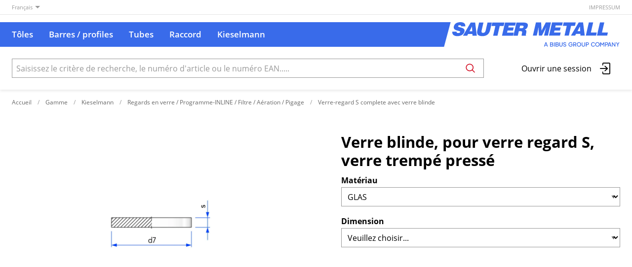

--- FILE ---
content_type: text/html; charset=utf-8
request_url: https://shop.sautermetall.ch/fr/item/verre-blinde-pour-verre-regard-s-verre-trempe-presse-5fae4850c8d874d86cd67495
body_size: 15809
content:
<!DOCTYPE html>





    
        <html lang="fr-CH" class="no-js">
    


    <head>
        <title>Verre blinde, pour verre regard S, verre trempé pressé - SAUTER METALL AG</title>

        
        
            
                
                    <meta name="robots" content="index, follow">
                
            
        

        
        
    
            <meta name="viewport" content="width=device-width, initial-scale=1, minimum-scale=1">
            <meta name="application-name" content="SAUTER METALL AG">
            <meta name="theme-color" content="#0064AD">
            <meta name="apple-mobile-web-app-capable" content="yes">
            
            
        
    
    
        <meta name="description" content="Verre blinde, pour verre regard S, verre trempé pressé">
    


        
    
    
        <meta property="og:site_name" content="SAUTER METALL AG">
    
        <meta property="og:title" content="Verre blinde, pour verre regard S, verre trempé pressé">
    
        <meta property="og:description" content="Verre blinde, pour verre regard S, verre trempé pressé">
    
        <meta property="og:url" content="https://shop.sautermetall.ch/fr/item/verre-blinde-pour-verre-regard-s-verre-trempe-presse-5fae4850c8d874d86cd67495">
    
        <meta property="product:retailer_item_id" content="5fae4850c8d874d86cd67495">
    
        <meta property="product:condition" content="new">
    
        <meta property="og:image" content="https://shop.sautermetall.ch/thumbor/0ubqLma82vwO4wzb9QPbqAah9Zg=/fit-in/1200x900/filters:fill(white,1):cachevalid(2021-01-28T10:59:24.195139):strip_icc():strip_exif()/catalog/7002xxx000%20Kopie.jpg">
    

        
    


        

        
        <meta name="csrf-token" content="prFfXDRCEsG8xZ6lQyIdHnCzhaM98hvFdua13pFbsGwgn8izaE6tuo4cGdaitnK2">

        
        
            <link rel="apple-touch-icon" sizes="57x57" href="/static/images/favicon/apple-touch-icon-57x57.png">
            <link rel="apple-touch-icon" sizes="114x114" href="/static/images/favicon/apple-touch-icon-114x114.png">
            <link rel="apple-touch-icon" sizes="72x72" href="/static/images/favicon/apple-touch-icon-72x72.png">
            <link rel="apple-touch-icon" sizes="144x144" href="/static/images/favicon/apple-touch-icon-144x144.png">
            <link rel="apple-touch-icon" sizes="60x60" href="/static/images/favicon/apple-touch-icon-60x60.png">
            <link rel="apple-touch-icon" sizes="120x120" href="/static/images/favicon/apple-touch-icon-120x120.png">
            <link rel="apple-touch-icon" sizes="76x76" href="/static/images/favicon/apple-touch-icon-76x76.png">
            <link rel="apple-touch-icon" sizes="152x152" href="/static/images/favicon/apple-touch-icon-152x152.png">

            <link rel="shortcut icon" type="image/x-icon" href="/static/images/favicon/favicon.ico">
            <link rel="icon" type="image/png" href="/static/images/favicon/favicon-196x196.png" sizes="196x196">
            <link rel="icon" type="image/png" href="/static/images/favicon/favicon-96x96.png" sizes="96x96">
            <link rel="icon" type="image/png" href="/static/images/favicon/favicon-32x32.png" sizes="32x32">
            <link rel="icon" type="image/png" href="/static/images/favicon/favicon-16x16.png" sizes="16x16">
            <link rel="icon" type="image/png" href="/static/images/favicon/favicon-128.png" sizes="128x128">
        

        
        
            <link rel="preload" href="/static/fonts/open-sans-v18-latin_greek-300.woff2" as="font" type="font/woff2" crossorigin>
            <link rel="preload" href="/static/fonts/open-sans-v18-latin_greek-regular.woff2" as="font" type="font/woff2" crossorigin>
            <link rel="preload" href="/static/fonts/open-sans-v18-latin_greek-600.woff2" as="font" type="font/woff2" crossorigin>
            <link rel="preload" href="/static/fonts/open-sans-v18-latin_greek-700.woff2" as="font" type="font/woff2" crossorigin>
        

        
        

        
            <link rel="stylesheet" type="text/css" href="/static/css/icons.css?4.37.10240f5c">
            <link rel="stylesheet" type="text/css" href="/static/css/app.css?4.37.10240f5c">
        

        

        
        
            <script>
                
                
                
                var cssLoaded = true;
            </script>
            <script defer src="/static/js/app.js?4.37.10240f5c"></script>
        

        
            
            
            
                
                    <link rel="alternate" hreflang="de" href="https://shop.sautermetall.ch/de/item/panzerglas-fur-schauglas-s-presshartglas-5fae4850c8d874d86cd67495">
                
                
                    <link rel="alternate" hreflang="x-default" href="https://shop.sautermetall.ch/de/item/panzerglas-fur-schauglas-s-presshartglas-5fae4850c8d874d86cd67495">
                
            
                
                    <link rel="canonical" href="https://shop.sautermetall.ch/fr/item/verre-blinde-pour-verre-regard-s-verre-trempe-presse-5fae4850c8d874d86cd67495">
                
                
            
        

        
        
            
                
                    
                        <script>
                            window.dataLayer = window.dataLayer || [];
                            function gtag(){dataLayer.push(arguments);}
                            gtag('js', new Date());
                        </script>
                    
                
                
                    
                        
                            <script async src="https://www.googletagmanager.com/gtag/js?id=G-D7B462NJ7B"></script>
                        
                        <script>
                            
                            gtag('config', 'G-D7B462NJ7B', {
                                cookie_flags: 'secure;samesite=none',
                                
                            });
                            
                            
                        </script>
                    
                
                
                
                
            
        
        
    </head>

    
    <body class="">
    
    

    
        <div data-flashmessages class="flashmessages">
            <div class="insert-hijack-notification"></div>
            



            
                
            
            
            
                
            
            
        </div>
    

    
        
            
<header class="shopheader-mobile"><section class="shopheader-mobile__cell shopheader-mobile__cell--left"><i class="shopheader-mobile__hamburger" data-open="offCanvasLeft"><span></span></i><form method="get" class="shopheader-mobile__search__form" action="/fr/search/" data-mobile-search><input
                            autocomplete="off"
                            class="shopheader-mobile__search__field input-group-field"
                            name="q"
                            placeholder="Recherche de produit / N° d'article / Fabricant"
                            required
                            type="search"
                            value=""
                            data-mobile-search-input
                        ><button type="submit" class="shopheader-mobile__search__submit icon icon-search" aria-label="Rechercher"></button></form><button type="button" class="shopheader-mobile__search__submit icon icon-search" data-mobile-search-toggle="" style="" aria-label="Rechercher"></button></section><section class="shopheader-mobile__cell shopheader-mobile__cell--center"><div class="shopheader-mobile__logo"><a href="/fr/" class="shopheader-mobile__logo-link"><img src="/static/images/logo-icon.svg" class="shopheader-mobile__logo-img" alt="SAUTER METALL AG" loading="lazy"></a></div></section><section class="shopheader-mobile__cell shopheader-mobile__cell--right"><a href="/fr/account/login/?next=/fr/item/verre-blinde-pour-verre-regard-s-verre-trempe-presse-5fae4850c8d874d86cd67495" title="Connexion"><i class="icon icon-login medium"></i></a></section><div class="off-canvas-wrapper"><div class="off-canvas-wrapper-inner"><div class="hamburger off-canvas position-left" id="offCanvasLeft" data-off-canvas data-content-scroll="false"><ul class="vertical menu drilldown" data-drilldown data-hamburger data-auto-height="true" data-scroll-top="true"><li class="hamburger-item hamburger-catalog"><div class="hamburger-item__link"><a href="/fr/catalog/toles-2l4jQZVz5zz">Tôles</a></div><a tabindex="0"></a><ul class="menu"><li class="hamburger-item is-header js-drilldown-back"><div class="hamburger-item__link"><a tabindex="0">
                                            Tôles
                                        </a></div></li><li class="hamburger-item hamburger-item--catalog"><div class="hamburger-item__link"><a
                        href="/fr/catalog/toles-acier-inoxydables-LoLKq8xL1OG"
                        
                    >Acier inoxydables</a></div><a tabindex="0" ></a><ul class="menu vertical nested hamburger-subnav"><li class="hamburger-item is-header js-drilldown-back"><div class="hamburger-item__link"><a tabindex="0">
                            Acier inoxydables
                        </a></div></li><li class="hamburger-item hamburger-item--catalog"><div class="hamburger-item__link"><a
                        href="/fr/catalog/laminees-a-froid-2b-2b-sans-protection-pMROmlA75Zg"
                        
                    >Laminées à froid 2B 2B sans protection</a></div></li><li class="hamburger-item hamburger-item--catalog"><div class="hamburger-item__link"><a
                        href="/fr/catalog/laminees-a-froid-2b-une-face-protege-avec-protection-laser-RVZ1j15yvxZ"
                        
                    >Laminées à froid 2B une face protégé avec protection laser </a></div></li><li class="hamburger-item hamburger-item--catalog"><div class="hamburger-item__link"><a
                        href="/fr/catalog/laminees-a-froid-2r-ba-recuites-brillantes-sans-protection-OB1jG2awjMB"
                        
                    >Laminées à froid 2R/BA recuites brillantes sans protection</a></div></li><li class="hamburger-item hamburger-item--catalog"><div class="hamburger-item__link"><a
                        href="/fr/catalog/laminees-a-froid-2r-ba-recuites-brillantes-avec-une-face-protege-avec-protection-laser-ZZBOj7R4z37"
                        
                    >Laminées à froid 2R/BA recuites brillantes avec une face protégé avec protection laser</a></div></li><li class="hamburger-item hamburger-item--catalog"><div class="hamburger-item__link"><a
                        href="/fr/catalog/une-face-meulee-grain-240-une-face-protege-sans-protection-9K3yAjZjrGY"
                        
                    >Une face meulée grain 240 une face protégé sans protection</a></div></li><li class="hamburger-item hamburger-item--catalog"><div class="hamburger-item__link"><a
                        href="/fr/catalog/une-face-meulee-grain-240-une-face-protege-avec-protection-laser-JX34vVKqmAA"
                        
                    >Une face meulée grain 240 une face protégé avec protection laser</a></div></li><li class="hamburger-item hamburger-item--catalog"><div class="hamburger-item__link"><a
                        href="/fr/catalog/une-face-meulee-grain-320-une-face-protege-avec-protection-laser-RVZ1jARnlG9"
                        
                    >Une face meulée grain 320 une face protégé avec protection laser</a></div></li><li class="hamburger-item hamburger-item--catalog"><div class="hamburger-item__link"><a
                        href="/fr/catalog/une-face-meules-humides-4n-outokumpu-une-face-protege-avec-protection-laser-PbBVObpd18m"
                        
                    >Une face meulés humides 4N OUTOKUMPU une face protégé avec protection laser</a></div></li><li class="hamburger-item hamburger-item--catalog"><div class="hamburger-item__link"><a
                        href="/fr/catalog/deux-faces-meulee-grain-240-deux-faces-protege-avec-protection-laser-e9ROBOajOva"
                        
                    >Deux faces meulée  grain 240 deux faces protégé avec protection laser</a></div></li><li class="hamburger-item hamburger-item--catalog"><div class="hamburger-item__link"><a
                        href="/fr/catalog/une-face-brossees-une-face-protege-avec-protection-laser-dKROz1Va2QO"
                        
                    >Une face  brossées une face protégé avec protection laser</a></div></li><li class="hamburger-item hamburger-item--catalog"><div class="hamburger-item__link"><a
                        href="/fr/catalog/laminees-a-chaud-1d-41lj4Q27XOo"
                        
                    >Laminées à chaud 1D</a></div></li><li class="hamburger-item hamburger-item--catalog"><div class="hamburger-item__link"><a
                        href="/fr/catalog/laminees-a-chaud-1d-execution-quarto-AJnYnQZgBGe"
                        
                    >Laminées à chaud 1D execution Quarto</a></div></li><li class="hamburger-item hamburger-item--catalog"><div class="hamburger-item__link"><a
                        href="/fr/catalog/bandes-en-acier-inoxydable-a-ressorts-lamine-dur-en-feuilles-resistance-1300-1500-n-mm2-OB1jGz54X4J"
                        
                    >Bandes en acier inoxydable à ressorts laminé dur en feuilles résistance 1300 - 1500 N/mm2</a></div></li><li class="hamburger-item hamburger-item--catalog"><div class="hamburger-item__link"><a
                        href="/fr/catalog/toles-structurees-sm-5wl-une-face-protege-avec-protection-laser-41wmwAejDJ6"
                        
                    >Tôles structurées SM-5WL, une face protégé avec protection laser </a></div></li><li class="hamburger-item hamburger-item--catalog"><div class="hamburger-item__link"><a
                        href="/fr/catalog/toles-en-acier-inoxydable-une-face-poli-miroir-avec-une-cote-protection-V38O8wMGwoD"
                        
                    >Tôles en acier inoxydable une face poli miroir avec une côté protection</a></div></li><li class="hamburger-item hamburger-item--catalog"><div class="hamburger-item__link"><a
                        href="/fr/catalog/laminees-a-chaud-mandorla-EMZ7ZjMwMnn"
                        
                    >Laminées à chaud Mandorla</a></div></li></ul></li><li class="hamburger-item hamburger-item--catalog"><div class="hamburger-item__link"><a
                        href="/fr/catalog/aluminium-YLY6y3lJjEd"
                        
                    >Aluminium</a></div><a tabindex="0" ></a><ul class="menu vertical nested hamburger-subnav"><li class="hamburger-item is-header js-drilldown-back"><div class="hamburger-item__link"><a tabindex="0">
                            Aluminium
                        </a></div></li><li class="hamburger-item hamburger-item--catalog"><div class="hamburger-item__link"><a
                        href="/fr/catalog/toles-aluminium-en-aw-5005-almg1-h14-24-demi-dur-qualite-normale-rDaeEQjOz8Q"
                        
                    >Tôles aluminium, EN AW 5005 AlMg1, H14/24, demi-dur, qualité normale</a></div></li><li class="hamburger-item hamburger-item--catalog"><div class="hamburger-item__link"><a
                        href="/fr/catalog/toles-aluminium-en-aw-5005-almg1-qualite-normale-h14-24-demi-dur-une-face-protege-8albKxnKXvX"
                        
                    >Tôles aluminium, EN AW 5005 AlMg1, qualité normale, H14/24, demi-dur une face protégé</a></div></li><li class="hamburger-item hamburger-item--catalog"><div class="hamburger-item__link"><a
                        href="/fr/catalog/toles-aluminium-en-aw-5005-almg1-qualite-normale-h14-24-demi-dur-une-face-protege-avec-protection-laser-lJ9O9a1R3Zb"
                        
                    >Tôles aluminium, EN AW 5005 AlMg1, qualité normale, H14/24, demi-dur une face protégé avec protection laser</a></div></li><li class="hamburger-item hamburger-item--catalog"><div class="hamburger-item__link"><a
                        href="/fr/catalog/toles-aluminium-en-aw-5754-aimg3-h22-1-4-dur-qualite-pliage-xR6J6ajY5Ql"
                        
                    >Tôles aluminium, EN AW 5754 AIMg3 H22, 1/4 dur, qualité pliage</a></div></li><li class="hamburger-item hamburger-item--catalog"><div class="hamburger-item__link"><a
                        href="/fr/catalog/toles-aluminium-en-aw-5754-aimg3-h22-1-4-dur-qualite-pliage-une-face-protege-nqvOvDy5xqw"
                        
                    >Tôles aluminium, EN AW 5754 AIMg3 H22, 1/4 dur, qualité pliage une face protégé</a></div></li><li class="hamburger-item hamburger-item--catalog"><div class="hamburger-item__link"><a
                        href="/fr/catalog/toles-aluminium-en-aw-5754-aimg3-h111-doux-sans-protection-V38Oeeb7BwP"
                        
                    >Tôles aluminium, EN AW 5754 AIMg3 H111 doux sans protection</a></div></li><li class="hamburger-item hamburger-item--catalog"><div class="hamburger-item__link"><a
                        href="/fr/catalog/en-aw-6082-alsi1mgmn-t6-t651-durci-a-chaud-zeZ2od2dX3Er"
                        
                    >EN AW-6082 (AlSi1MgMn) T6/T651 (durci à chaud)</a></div></li><li class="hamburger-item hamburger-item--catalog"><div class="hamburger-item__link"><a
                        href="/fr/catalog/toles-aluminium-en-aw-5005-al-mg-1-qualite-ecrase-h12-h22-demi-dur-vg52r6gEA6M"
                        
                    >Tôles aluminium, EN AW 5005 Al Mg 1, qualité ecrase, H12/H22, demi-dur</a></div></li><li class="hamburger-item hamburger-item--catalog"><div class="hamburger-item__link"><a
                        href="/fr/catalog/toles-aluminium-en-aw-5005-al-mg-1-qualite-ecrase-h12-22-demi-dur-une-face-protege-vg52rAVxVrM"
                        
                    >Tôles aluminium, EN AW 5005 Al Mg 1, qualité ecrase, H12/22, demi-dur une face protégé</a></div></li><li class="hamburger-item hamburger-item--catalog"><div class="hamburger-item__link"><a
                        href="/fr/catalog/qualite-danodisation-technique-en-aw-5005-almg1-h14-h24-une-face-avec-film-de-protection-rDaOrZEbGb4"
                        
                    >Qualité d&#x27;anodisation technique EN-AW 5005 AlMg1 H14/H24 une face avec film de protection</a></div></li><li class="hamburger-item hamburger-item--catalog"><div class="hamburger-item__link"><a
                        href="/fr/catalog/qualite-de-lanodisation-technique-en-aw-5005-almg1-h14-h24-une-face-protege-avec-laser-jrVOQ5o4DB2"
                        
                    >Qualité de l&#x27;anodisation technique EN-AW 5005 AlMg1 H14/H24 une face protégé avec laser</a></div></li><li class="hamburger-item hamburger-item--catalog"><div class="hamburger-item__link"><a
                        href="/fr/catalog/qualite-anodisee-decorative-et-de-facade-en-aw-5005-almg1-h14-avec-film-de-protection-sur-une-face-pMROre3Q2mg"
                        
                    >Qualité anodisée décorative et de façade EN AW 5005, AlMg1, H14, avec film de protection sur une face</a></div></li><li class="hamburger-item hamburger-item--catalog"><div class="hamburger-item__link"><a
                        href="/fr/catalog/qualite-anodisation-et-facade-decorative-en-aw-5005-almg1-h14-avec-film-fibre-laser-sur-une-face-Old74yRmrJV1"
                        
                    >Qualité anodisation et façade décorative EN AW 5005, AlMg1, H14, avec film fibre laser sur une face</a></div></li><li class="hamburger-item hamburger-item--catalog"><div class="hamburger-item__link"><a
                        href="/fr/catalog/anodise-nature-en-aw-5005-almg1-env-8-10-my-une-face-protege-laser-y6KpGYpjxP5"
                        
                    >Anodisé nature EN-AW 5005 AlMg1 env. 8 - 10 my une face protégé laser</a></div></li><li class="hamburger-item hamburger-item--catalog"><div class="hamburger-item__link"><a
                        href="/fr/catalog/anodise-nature-en-aw-5005-almg1-env-8-10-my-une-face-prote-LoxbJpADMMG"
                        
                    >Anodisé nature EN-AW 5005 AlMg1 env. 8 - 10 my une face proté</a></div></li><li class="hamburger-item hamburger-item--catalog"><div class="hamburger-item__link"><a
                        href="/fr/catalog/laque-par-poudre-en-continu-ral-7016-une-face-protege-Gp8yXa8EAwQY"
                        
                    >Laqué par poudre en continu RAL 7016 une face protégé</a></div></li><li class="hamburger-item hamburger-item--catalog"><div class="hamburger-item__link"><a
                        href="/fr/catalog/laque-par-poudre-en-continu-ral-9005-une-face-protege-3zx9ldMQAKjB"
                        
                    >Laqué par poudre en continu RAL 9005 une face protégé</a></div></li><li class="hamburger-item hamburger-item--catalog"><div class="hamburger-item__link"><a
                        href="/fr/catalog/laque-par-poudre-en-continu-ral-9010-une-face-protege-41wmgx3gj7o"
                        
                    >Laqué par poudre en continu RAL 9010 une face protégé</a></div></li><li class="hamburger-item hamburger-item--catalog"><div class="hamburger-item__link"><a
                        href="/fr/catalog/laque-par-poudre-en-continu-ral-9016-une-face-protege-EMZ7jMzEMjQ"
                        
                    >Laqué par poudre en continu RAL 9016 une face protégé</a></div></li><li class="hamburger-item hamburger-item--catalog"><div class="hamburger-item__link"><a
                        href="/fr/catalog/toles-striees-aluminium-en-aw-5754-almg3-h114-doux-quintett-xR6JGyMwYe5"
                        
                    >Tôles striées aluminium EN AW 5754 AlMg3 H114 doux, QUINTETT</a></div></li><li class="hamburger-item hamburger-item--catalog"><div class="hamburger-item__link"><a
                        href="/fr/catalog/toles-striees-aluminium-en-aw-5754-almg3-h114-doux-duett-vg52XGzr8BJ"
                        
                    >Tôles striées aluminium EN AW 5754 AlMg3 H114 doux, DUETT</a></div></li><li class="hamburger-item hamburger-item--catalog"><div class="hamburger-item__link"><a
                        href="/fr/catalog/toles-striees-aluminium-grain-dorge-en-aw-5754-almg-3-h114-h224-1-4-dur-rDaOx9egwO3"
                        
                    >Tôles striées aluminium grain d&#x27;orge EN AW 5754 AlMg 3, H114/H224 1/4 dur</a></div></li></ul></li></ul></li><li class="hamburger-item hamburger-catalog"><div class="hamburger-item__link"><a href="/fr/catalog/barres-profiles-Lox4a83r5d8">Barres / profiles</a></div><a tabindex="0"></a><ul class="menu"><li class="hamburger-item is-header js-drilldown-back"><div class="hamburger-item__link"><a tabindex="0">
                                            Tôles
                                        </a></div></li><li class="hamburger-item hamburger-item--catalog"><div class="hamburger-item__link"><a
                        href="/fr/catalog/toles-acier-inoxydables-LoLKq8xL1OG"
                        
                    >Acier inoxydables</a></div><a tabindex="0" ></a><ul class="menu vertical nested hamburger-subnav"><li class="hamburger-item is-header js-drilldown-back"><div class="hamburger-item__link"><a tabindex="0">
                            Acier inoxydables
                        </a></div></li><li class="hamburger-item hamburger-item--catalog"><div class="hamburger-item__link"><a
                        href="/fr/catalog/laminees-a-froid-2b-2b-sans-protection-pMROmlA75Zg"
                        
                    >Laminées à froid 2B 2B sans protection</a></div></li><li class="hamburger-item hamburger-item--catalog"><div class="hamburger-item__link"><a
                        href="/fr/catalog/laminees-a-froid-2b-une-face-protege-avec-protection-laser-RVZ1j15yvxZ"
                        
                    >Laminées à froid 2B une face protégé avec protection laser </a></div></li><li class="hamburger-item hamburger-item--catalog"><div class="hamburger-item__link"><a
                        href="/fr/catalog/laminees-a-froid-2r-ba-recuites-brillantes-sans-protection-OB1jG2awjMB"
                        
                    >Laminées à froid 2R/BA recuites brillantes sans protection</a></div></li><li class="hamburger-item hamburger-item--catalog"><div class="hamburger-item__link"><a
                        href="/fr/catalog/laminees-a-froid-2r-ba-recuites-brillantes-avec-une-face-protege-avec-protection-laser-ZZBOj7R4z37"
                        
                    >Laminées à froid 2R/BA recuites brillantes avec une face protégé avec protection laser</a></div></li><li class="hamburger-item hamburger-item--catalog"><div class="hamburger-item__link"><a
                        href="/fr/catalog/une-face-meulee-grain-240-une-face-protege-sans-protection-9K3yAjZjrGY"
                        
                    >Une face meulée grain 240 une face protégé sans protection</a></div></li><li class="hamburger-item hamburger-item--catalog"><div class="hamburger-item__link"><a
                        href="/fr/catalog/une-face-meulee-grain-240-une-face-protege-avec-protection-laser-JX34vVKqmAA"
                        
                    >Une face meulée grain 240 une face protégé avec protection laser</a></div></li><li class="hamburger-item hamburger-item--catalog"><div class="hamburger-item__link"><a
                        href="/fr/catalog/une-face-meulee-grain-320-une-face-protege-avec-protection-laser-RVZ1jARnlG9"
                        
                    >Une face meulée grain 320 une face protégé avec protection laser</a></div></li><li class="hamburger-item hamburger-item--catalog"><div class="hamburger-item__link"><a
                        href="/fr/catalog/une-face-meules-humides-4n-outokumpu-une-face-protege-avec-protection-laser-PbBVObpd18m"
                        
                    >Une face meulés humides 4N OUTOKUMPU une face protégé avec protection laser</a></div></li><li class="hamburger-item hamburger-item--catalog"><div class="hamburger-item__link"><a
                        href="/fr/catalog/deux-faces-meulee-grain-240-deux-faces-protege-avec-protection-laser-e9ROBOajOva"
                        
                    >Deux faces meulée  grain 240 deux faces protégé avec protection laser</a></div></li><li class="hamburger-item hamburger-item--catalog"><div class="hamburger-item__link"><a
                        href="/fr/catalog/une-face-brossees-une-face-protege-avec-protection-laser-dKROz1Va2QO"
                        
                    >Une face  brossées une face protégé avec protection laser</a></div></li><li class="hamburger-item hamburger-item--catalog"><div class="hamburger-item__link"><a
                        href="/fr/catalog/laminees-a-chaud-1d-41lj4Q27XOo"
                        
                    >Laminées à chaud 1D</a></div></li><li class="hamburger-item hamburger-item--catalog"><div class="hamburger-item__link"><a
                        href="/fr/catalog/laminees-a-chaud-1d-execution-quarto-AJnYnQZgBGe"
                        
                    >Laminées à chaud 1D execution Quarto</a></div></li><li class="hamburger-item hamburger-item--catalog"><div class="hamburger-item__link"><a
                        href="/fr/catalog/bandes-en-acier-inoxydable-a-ressorts-lamine-dur-en-feuilles-resistance-1300-1500-n-mm2-OB1jGz54X4J"
                        
                    >Bandes en acier inoxydable à ressorts laminé dur en feuilles résistance 1300 - 1500 N/mm2</a></div></li><li class="hamburger-item hamburger-item--catalog"><div class="hamburger-item__link"><a
                        href="/fr/catalog/toles-structurees-sm-5wl-une-face-protege-avec-protection-laser-41wmwAejDJ6"
                        
                    >Tôles structurées SM-5WL, une face protégé avec protection laser </a></div></li><li class="hamburger-item hamburger-item--catalog"><div class="hamburger-item__link"><a
                        href="/fr/catalog/toles-en-acier-inoxydable-une-face-poli-miroir-avec-une-cote-protection-V38O8wMGwoD"
                        
                    >Tôles en acier inoxydable une face poli miroir avec une côté protection</a></div></li><li class="hamburger-item hamburger-item--catalog"><div class="hamburger-item__link"><a
                        href="/fr/catalog/laminees-a-chaud-mandorla-EMZ7ZjMwMnn"
                        
                    >Laminées à chaud Mandorla</a></div></li></ul></li><li class="hamburger-item hamburger-item--catalog"><div class="hamburger-item__link"><a
                        href="/fr/catalog/aluminium-YLY6y3lJjEd"
                        
                    >Aluminium</a></div><a tabindex="0" ></a><ul class="menu vertical nested hamburger-subnav"><li class="hamburger-item is-header js-drilldown-back"><div class="hamburger-item__link"><a tabindex="0">
                            Aluminium
                        </a></div></li><li class="hamburger-item hamburger-item--catalog"><div class="hamburger-item__link"><a
                        href="/fr/catalog/toles-aluminium-en-aw-5005-almg1-h14-24-demi-dur-qualite-normale-rDaeEQjOz8Q"
                        
                    >Tôles aluminium, EN AW 5005 AlMg1, H14/24, demi-dur, qualité normale</a></div></li><li class="hamburger-item hamburger-item--catalog"><div class="hamburger-item__link"><a
                        href="/fr/catalog/toles-aluminium-en-aw-5005-almg1-qualite-normale-h14-24-demi-dur-une-face-protege-8albKxnKXvX"
                        
                    >Tôles aluminium, EN AW 5005 AlMg1, qualité normale, H14/24, demi-dur une face protégé</a></div></li><li class="hamburger-item hamburger-item--catalog"><div class="hamburger-item__link"><a
                        href="/fr/catalog/toles-aluminium-en-aw-5005-almg1-qualite-normale-h14-24-demi-dur-une-face-protege-avec-protection-laser-lJ9O9a1R3Zb"
                        
                    >Tôles aluminium, EN AW 5005 AlMg1, qualité normale, H14/24, demi-dur une face protégé avec protection laser</a></div></li><li class="hamburger-item hamburger-item--catalog"><div class="hamburger-item__link"><a
                        href="/fr/catalog/toles-aluminium-en-aw-5754-aimg3-h22-1-4-dur-qualite-pliage-xR6J6ajY5Ql"
                        
                    >Tôles aluminium, EN AW 5754 AIMg3 H22, 1/4 dur, qualité pliage</a></div></li><li class="hamburger-item hamburger-item--catalog"><div class="hamburger-item__link"><a
                        href="/fr/catalog/toles-aluminium-en-aw-5754-aimg3-h22-1-4-dur-qualite-pliage-une-face-protege-nqvOvDy5xqw"
                        
                    >Tôles aluminium, EN AW 5754 AIMg3 H22, 1/4 dur, qualité pliage une face protégé</a></div></li><li class="hamburger-item hamburger-item--catalog"><div class="hamburger-item__link"><a
                        href="/fr/catalog/toles-aluminium-en-aw-5754-aimg3-h111-doux-sans-protection-V38Oeeb7BwP"
                        
                    >Tôles aluminium, EN AW 5754 AIMg3 H111 doux sans protection</a></div></li><li class="hamburger-item hamburger-item--catalog"><div class="hamburger-item__link"><a
                        href="/fr/catalog/en-aw-6082-alsi1mgmn-t6-t651-durci-a-chaud-zeZ2od2dX3Er"
                        
                    >EN AW-6082 (AlSi1MgMn) T6/T651 (durci à chaud)</a></div></li><li class="hamburger-item hamburger-item--catalog"><div class="hamburger-item__link"><a
                        href="/fr/catalog/toles-aluminium-en-aw-5005-al-mg-1-qualite-ecrase-h12-h22-demi-dur-vg52r6gEA6M"
                        
                    >Tôles aluminium, EN AW 5005 Al Mg 1, qualité ecrase, H12/H22, demi-dur</a></div></li><li class="hamburger-item hamburger-item--catalog"><div class="hamburger-item__link"><a
                        href="/fr/catalog/toles-aluminium-en-aw-5005-al-mg-1-qualite-ecrase-h12-22-demi-dur-une-face-protege-vg52rAVxVrM"
                        
                    >Tôles aluminium, EN AW 5005 Al Mg 1, qualité ecrase, H12/22, demi-dur une face protégé</a></div></li><li class="hamburger-item hamburger-item--catalog"><div class="hamburger-item__link"><a
                        href="/fr/catalog/qualite-danodisation-technique-en-aw-5005-almg1-h14-h24-une-face-avec-film-de-protection-rDaOrZEbGb4"
                        
                    >Qualité d&#x27;anodisation technique EN-AW 5005 AlMg1 H14/H24 une face avec film de protection</a></div></li><li class="hamburger-item hamburger-item--catalog"><div class="hamburger-item__link"><a
                        href="/fr/catalog/qualite-de-lanodisation-technique-en-aw-5005-almg1-h14-h24-une-face-protege-avec-laser-jrVOQ5o4DB2"
                        
                    >Qualité de l&#x27;anodisation technique EN-AW 5005 AlMg1 H14/H24 une face protégé avec laser</a></div></li><li class="hamburger-item hamburger-item--catalog"><div class="hamburger-item__link"><a
                        href="/fr/catalog/qualite-anodisee-decorative-et-de-facade-en-aw-5005-almg1-h14-avec-film-de-protection-sur-une-face-pMROre3Q2mg"
                        
                    >Qualité anodisée décorative et de façade EN AW 5005, AlMg1, H14, avec film de protection sur une face</a></div></li><li class="hamburger-item hamburger-item--catalog"><div class="hamburger-item__link"><a
                        href="/fr/catalog/qualite-anodisation-et-facade-decorative-en-aw-5005-almg1-h14-avec-film-fibre-laser-sur-une-face-Old74yRmrJV1"
                        
                    >Qualité anodisation et façade décorative EN AW 5005, AlMg1, H14, avec film fibre laser sur une face</a></div></li><li class="hamburger-item hamburger-item--catalog"><div class="hamburger-item__link"><a
                        href="/fr/catalog/anodise-nature-en-aw-5005-almg1-env-8-10-my-une-face-protege-laser-y6KpGYpjxP5"
                        
                    >Anodisé nature EN-AW 5005 AlMg1 env. 8 - 10 my une face protégé laser</a></div></li><li class="hamburger-item hamburger-item--catalog"><div class="hamburger-item__link"><a
                        href="/fr/catalog/anodise-nature-en-aw-5005-almg1-env-8-10-my-une-face-prote-LoxbJpADMMG"
                        
                    >Anodisé nature EN-AW 5005 AlMg1 env. 8 - 10 my une face proté</a></div></li><li class="hamburger-item hamburger-item--catalog"><div class="hamburger-item__link"><a
                        href="/fr/catalog/laque-par-poudre-en-continu-ral-7016-une-face-protege-Gp8yXa8EAwQY"
                        
                    >Laqué par poudre en continu RAL 7016 une face protégé</a></div></li><li class="hamburger-item hamburger-item--catalog"><div class="hamburger-item__link"><a
                        href="/fr/catalog/laque-par-poudre-en-continu-ral-9005-une-face-protege-3zx9ldMQAKjB"
                        
                    >Laqué par poudre en continu RAL 9005 une face protégé</a></div></li><li class="hamburger-item hamburger-item--catalog"><div class="hamburger-item__link"><a
                        href="/fr/catalog/laque-par-poudre-en-continu-ral-9010-une-face-protege-41wmgx3gj7o"
                        
                    >Laqué par poudre en continu RAL 9010 une face protégé</a></div></li><li class="hamburger-item hamburger-item--catalog"><div class="hamburger-item__link"><a
                        href="/fr/catalog/laque-par-poudre-en-continu-ral-9016-une-face-protege-EMZ7jMzEMjQ"
                        
                    >Laqué par poudre en continu RAL 9016 une face protégé</a></div></li><li class="hamburger-item hamburger-item--catalog"><div class="hamburger-item__link"><a
                        href="/fr/catalog/toles-striees-aluminium-en-aw-5754-almg3-h114-doux-quintett-xR6JGyMwYe5"
                        
                    >Tôles striées aluminium EN AW 5754 AlMg3 H114 doux, QUINTETT</a></div></li><li class="hamburger-item hamburger-item--catalog"><div class="hamburger-item__link"><a
                        href="/fr/catalog/toles-striees-aluminium-en-aw-5754-almg3-h114-doux-duett-vg52XGzr8BJ"
                        
                    >Tôles striées aluminium EN AW 5754 AlMg3 H114 doux, DUETT</a></div></li><li class="hamburger-item hamburger-item--catalog"><div class="hamburger-item__link"><a
                        href="/fr/catalog/toles-striees-aluminium-grain-dorge-en-aw-5754-almg-3-h114-h224-1-4-dur-rDaOx9egwO3"
                        
                    >Tôles striées aluminium grain d&#x27;orge EN AW 5754 AlMg 3, H114/H224 1/4 dur</a></div></li></ul></li></ul></li><li class="hamburger-item hamburger-catalog"><div class="hamburger-item__link"><a href="/fr/catalog/tubes-rDaemQvGVjw">Tubes</a></div><a tabindex="0"></a><ul class="menu"><li class="hamburger-item is-header js-drilldown-back"><div class="hamburger-item__link"><a tabindex="0">
                                            Tôles
                                        </a></div></li><li class="hamburger-item hamburger-item--catalog"><div class="hamburger-item__link"><a
                        href="/fr/catalog/toles-acier-inoxydables-LoLKq8xL1OG"
                        
                    >Acier inoxydables</a></div><a tabindex="0" ></a><ul class="menu vertical nested hamburger-subnav"><li class="hamburger-item is-header js-drilldown-back"><div class="hamburger-item__link"><a tabindex="0">
                            Acier inoxydables
                        </a></div></li><li class="hamburger-item hamburger-item--catalog"><div class="hamburger-item__link"><a
                        href="/fr/catalog/laminees-a-froid-2b-2b-sans-protection-pMROmlA75Zg"
                        
                    >Laminées à froid 2B 2B sans protection</a></div></li><li class="hamburger-item hamburger-item--catalog"><div class="hamburger-item__link"><a
                        href="/fr/catalog/laminees-a-froid-2b-une-face-protege-avec-protection-laser-RVZ1j15yvxZ"
                        
                    >Laminées à froid 2B une face protégé avec protection laser </a></div></li><li class="hamburger-item hamburger-item--catalog"><div class="hamburger-item__link"><a
                        href="/fr/catalog/laminees-a-froid-2r-ba-recuites-brillantes-sans-protection-OB1jG2awjMB"
                        
                    >Laminées à froid 2R/BA recuites brillantes sans protection</a></div></li><li class="hamburger-item hamburger-item--catalog"><div class="hamburger-item__link"><a
                        href="/fr/catalog/laminees-a-froid-2r-ba-recuites-brillantes-avec-une-face-protege-avec-protection-laser-ZZBOj7R4z37"
                        
                    >Laminées à froid 2R/BA recuites brillantes avec une face protégé avec protection laser</a></div></li><li class="hamburger-item hamburger-item--catalog"><div class="hamburger-item__link"><a
                        href="/fr/catalog/une-face-meulee-grain-240-une-face-protege-sans-protection-9K3yAjZjrGY"
                        
                    >Une face meulée grain 240 une face protégé sans protection</a></div></li><li class="hamburger-item hamburger-item--catalog"><div class="hamburger-item__link"><a
                        href="/fr/catalog/une-face-meulee-grain-240-une-face-protege-avec-protection-laser-JX34vVKqmAA"
                        
                    >Une face meulée grain 240 une face protégé avec protection laser</a></div></li><li class="hamburger-item hamburger-item--catalog"><div class="hamburger-item__link"><a
                        href="/fr/catalog/une-face-meulee-grain-320-une-face-protege-avec-protection-laser-RVZ1jARnlG9"
                        
                    >Une face meulée grain 320 une face protégé avec protection laser</a></div></li><li class="hamburger-item hamburger-item--catalog"><div class="hamburger-item__link"><a
                        href="/fr/catalog/une-face-meules-humides-4n-outokumpu-une-face-protege-avec-protection-laser-PbBVObpd18m"
                        
                    >Une face meulés humides 4N OUTOKUMPU une face protégé avec protection laser</a></div></li><li class="hamburger-item hamburger-item--catalog"><div class="hamburger-item__link"><a
                        href="/fr/catalog/deux-faces-meulee-grain-240-deux-faces-protege-avec-protection-laser-e9ROBOajOva"
                        
                    >Deux faces meulée  grain 240 deux faces protégé avec protection laser</a></div></li><li class="hamburger-item hamburger-item--catalog"><div class="hamburger-item__link"><a
                        href="/fr/catalog/une-face-brossees-une-face-protege-avec-protection-laser-dKROz1Va2QO"
                        
                    >Une face  brossées une face protégé avec protection laser</a></div></li><li class="hamburger-item hamburger-item--catalog"><div class="hamburger-item__link"><a
                        href="/fr/catalog/laminees-a-chaud-1d-41lj4Q27XOo"
                        
                    >Laminées à chaud 1D</a></div></li><li class="hamburger-item hamburger-item--catalog"><div class="hamburger-item__link"><a
                        href="/fr/catalog/laminees-a-chaud-1d-execution-quarto-AJnYnQZgBGe"
                        
                    >Laminées à chaud 1D execution Quarto</a></div></li><li class="hamburger-item hamburger-item--catalog"><div class="hamburger-item__link"><a
                        href="/fr/catalog/bandes-en-acier-inoxydable-a-ressorts-lamine-dur-en-feuilles-resistance-1300-1500-n-mm2-OB1jGz54X4J"
                        
                    >Bandes en acier inoxydable à ressorts laminé dur en feuilles résistance 1300 - 1500 N/mm2</a></div></li><li class="hamburger-item hamburger-item--catalog"><div class="hamburger-item__link"><a
                        href="/fr/catalog/toles-structurees-sm-5wl-une-face-protege-avec-protection-laser-41wmwAejDJ6"
                        
                    >Tôles structurées SM-5WL, une face protégé avec protection laser </a></div></li><li class="hamburger-item hamburger-item--catalog"><div class="hamburger-item__link"><a
                        href="/fr/catalog/toles-en-acier-inoxydable-une-face-poli-miroir-avec-une-cote-protection-V38O8wMGwoD"
                        
                    >Tôles en acier inoxydable une face poli miroir avec une côté protection</a></div></li><li class="hamburger-item hamburger-item--catalog"><div class="hamburger-item__link"><a
                        href="/fr/catalog/laminees-a-chaud-mandorla-EMZ7ZjMwMnn"
                        
                    >Laminées à chaud Mandorla</a></div></li></ul></li><li class="hamburger-item hamburger-item--catalog"><div class="hamburger-item__link"><a
                        href="/fr/catalog/aluminium-YLY6y3lJjEd"
                        
                    >Aluminium</a></div><a tabindex="0" ></a><ul class="menu vertical nested hamburger-subnav"><li class="hamburger-item is-header js-drilldown-back"><div class="hamburger-item__link"><a tabindex="0">
                            Aluminium
                        </a></div></li><li class="hamburger-item hamburger-item--catalog"><div class="hamburger-item__link"><a
                        href="/fr/catalog/toles-aluminium-en-aw-5005-almg1-h14-24-demi-dur-qualite-normale-rDaeEQjOz8Q"
                        
                    >Tôles aluminium, EN AW 5005 AlMg1, H14/24, demi-dur, qualité normale</a></div></li><li class="hamburger-item hamburger-item--catalog"><div class="hamburger-item__link"><a
                        href="/fr/catalog/toles-aluminium-en-aw-5005-almg1-qualite-normale-h14-24-demi-dur-une-face-protege-8albKxnKXvX"
                        
                    >Tôles aluminium, EN AW 5005 AlMg1, qualité normale, H14/24, demi-dur une face protégé</a></div></li><li class="hamburger-item hamburger-item--catalog"><div class="hamburger-item__link"><a
                        href="/fr/catalog/toles-aluminium-en-aw-5005-almg1-qualite-normale-h14-24-demi-dur-une-face-protege-avec-protection-laser-lJ9O9a1R3Zb"
                        
                    >Tôles aluminium, EN AW 5005 AlMg1, qualité normale, H14/24, demi-dur une face protégé avec protection laser</a></div></li><li class="hamburger-item hamburger-item--catalog"><div class="hamburger-item__link"><a
                        href="/fr/catalog/toles-aluminium-en-aw-5754-aimg3-h22-1-4-dur-qualite-pliage-xR6J6ajY5Ql"
                        
                    >Tôles aluminium, EN AW 5754 AIMg3 H22, 1/4 dur, qualité pliage</a></div></li><li class="hamburger-item hamburger-item--catalog"><div class="hamburger-item__link"><a
                        href="/fr/catalog/toles-aluminium-en-aw-5754-aimg3-h22-1-4-dur-qualite-pliage-une-face-protege-nqvOvDy5xqw"
                        
                    >Tôles aluminium, EN AW 5754 AIMg3 H22, 1/4 dur, qualité pliage une face protégé</a></div></li><li class="hamburger-item hamburger-item--catalog"><div class="hamburger-item__link"><a
                        href="/fr/catalog/toles-aluminium-en-aw-5754-aimg3-h111-doux-sans-protection-V38Oeeb7BwP"
                        
                    >Tôles aluminium, EN AW 5754 AIMg3 H111 doux sans protection</a></div></li><li class="hamburger-item hamburger-item--catalog"><div class="hamburger-item__link"><a
                        href="/fr/catalog/en-aw-6082-alsi1mgmn-t6-t651-durci-a-chaud-zeZ2od2dX3Er"
                        
                    >EN AW-6082 (AlSi1MgMn) T6/T651 (durci à chaud)</a></div></li><li class="hamburger-item hamburger-item--catalog"><div class="hamburger-item__link"><a
                        href="/fr/catalog/toles-aluminium-en-aw-5005-al-mg-1-qualite-ecrase-h12-h22-demi-dur-vg52r6gEA6M"
                        
                    >Tôles aluminium, EN AW 5005 Al Mg 1, qualité ecrase, H12/H22, demi-dur</a></div></li><li class="hamburger-item hamburger-item--catalog"><div class="hamburger-item__link"><a
                        href="/fr/catalog/toles-aluminium-en-aw-5005-al-mg-1-qualite-ecrase-h12-22-demi-dur-une-face-protege-vg52rAVxVrM"
                        
                    >Tôles aluminium, EN AW 5005 Al Mg 1, qualité ecrase, H12/22, demi-dur une face protégé</a></div></li><li class="hamburger-item hamburger-item--catalog"><div class="hamburger-item__link"><a
                        href="/fr/catalog/qualite-danodisation-technique-en-aw-5005-almg1-h14-h24-une-face-avec-film-de-protection-rDaOrZEbGb4"
                        
                    >Qualité d&#x27;anodisation technique EN-AW 5005 AlMg1 H14/H24 une face avec film de protection</a></div></li><li class="hamburger-item hamburger-item--catalog"><div class="hamburger-item__link"><a
                        href="/fr/catalog/qualite-de-lanodisation-technique-en-aw-5005-almg1-h14-h24-une-face-protege-avec-laser-jrVOQ5o4DB2"
                        
                    >Qualité de l&#x27;anodisation technique EN-AW 5005 AlMg1 H14/H24 une face protégé avec laser</a></div></li><li class="hamburger-item hamburger-item--catalog"><div class="hamburger-item__link"><a
                        href="/fr/catalog/qualite-anodisee-decorative-et-de-facade-en-aw-5005-almg1-h14-avec-film-de-protection-sur-une-face-pMROre3Q2mg"
                        
                    >Qualité anodisée décorative et de façade EN AW 5005, AlMg1, H14, avec film de protection sur une face</a></div></li><li class="hamburger-item hamburger-item--catalog"><div class="hamburger-item__link"><a
                        href="/fr/catalog/qualite-anodisation-et-facade-decorative-en-aw-5005-almg1-h14-avec-film-fibre-laser-sur-une-face-Old74yRmrJV1"
                        
                    >Qualité anodisation et façade décorative EN AW 5005, AlMg1, H14, avec film fibre laser sur une face</a></div></li><li class="hamburger-item hamburger-item--catalog"><div class="hamburger-item__link"><a
                        href="/fr/catalog/anodise-nature-en-aw-5005-almg1-env-8-10-my-une-face-protege-laser-y6KpGYpjxP5"
                        
                    >Anodisé nature EN-AW 5005 AlMg1 env. 8 - 10 my une face protégé laser</a></div></li><li class="hamburger-item hamburger-item--catalog"><div class="hamburger-item__link"><a
                        href="/fr/catalog/anodise-nature-en-aw-5005-almg1-env-8-10-my-une-face-prote-LoxbJpADMMG"
                        
                    >Anodisé nature EN-AW 5005 AlMg1 env. 8 - 10 my une face proté</a></div></li><li class="hamburger-item hamburger-item--catalog"><div class="hamburger-item__link"><a
                        href="/fr/catalog/laque-par-poudre-en-continu-ral-7016-une-face-protege-Gp8yXa8EAwQY"
                        
                    >Laqué par poudre en continu RAL 7016 une face protégé</a></div></li><li class="hamburger-item hamburger-item--catalog"><div class="hamburger-item__link"><a
                        href="/fr/catalog/laque-par-poudre-en-continu-ral-9005-une-face-protege-3zx9ldMQAKjB"
                        
                    >Laqué par poudre en continu RAL 9005 une face protégé</a></div></li><li class="hamburger-item hamburger-item--catalog"><div class="hamburger-item__link"><a
                        href="/fr/catalog/laque-par-poudre-en-continu-ral-9010-une-face-protege-41wmgx3gj7o"
                        
                    >Laqué par poudre en continu RAL 9010 une face protégé</a></div></li><li class="hamburger-item hamburger-item--catalog"><div class="hamburger-item__link"><a
                        href="/fr/catalog/laque-par-poudre-en-continu-ral-9016-une-face-protege-EMZ7jMzEMjQ"
                        
                    >Laqué par poudre en continu RAL 9016 une face protégé</a></div></li><li class="hamburger-item hamburger-item--catalog"><div class="hamburger-item__link"><a
                        href="/fr/catalog/toles-striees-aluminium-en-aw-5754-almg3-h114-doux-quintett-xR6JGyMwYe5"
                        
                    >Tôles striées aluminium EN AW 5754 AlMg3 H114 doux, QUINTETT</a></div></li><li class="hamburger-item hamburger-item--catalog"><div class="hamburger-item__link"><a
                        href="/fr/catalog/toles-striees-aluminium-en-aw-5754-almg3-h114-doux-duett-vg52XGzr8BJ"
                        
                    >Tôles striées aluminium EN AW 5754 AlMg3 H114 doux, DUETT</a></div></li><li class="hamburger-item hamburger-item--catalog"><div class="hamburger-item__link"><a
                        href="/fr/catalog/toles-striees-aluminium-grain-dorge-en-aw-5754-almg-3-h114-h224-1-4-dur-rDaOx9egwO3"
                        
                    >Tôles striées aluminium grain d&#x27;orge EN AW 5754 AlMg 3, H114/H224 1/4 dur</a></div></li></ul></li></ul></li><li class="hamburger-item hamburger-catalog"><div class="hamburger-item__link"><a href="/fr/catalog/raccord-LoLAPZG7Dge">Raccord</a></div><a tabindex="0"></a><ul class="menu"><li class="hamburger-item is-header js-drilldown-back"><div class="hamburger-item__link"><a tabindex="0">
                                            Tôles
                                        </a></div></li><li class="hamburger-item hamburger-item--catalog"><div class="hamburger-item__link"><a
                        href="/fr/catalog/toles-acier-inoxydables-LoLKq8xL1OG"
                        
                    >Acier inoxydables</a></div><a tabindex="0" ></a><ul class="menu vertical nested hamburger-subnav"><li class="hamburger-item is-header js-drilldown-back"><div class="hamburger-item__link"><a tabindex="0">
                            Acier inoxydables
                        </a></div></li><li class="hamburger-item hamburger-item--catalog"><div class="hamburger-item__link"><a
                        href="/fr/catalog/laminees-a-froid-2b-2b-sans-protection-pMROmlA75Zg"
                        
                    >Laminées à froid 2B 2B sans protection</a></div></li><li class="hamburger-item hamburger-item--catalog"><div class="hamburger-item__link"><a
                        href="/fr/catalog/laminees-a-froid-2b-une-face-protege-avec-protection-laser-RVZ1j15yvxZ"
                        
                    >Laminées à froid 2B une face protégé avec protection laser </a></div></li><li class="hamburger-item hamburger-item--catalog"><div class="hamburger-item__link"><a
                        href="/fr/catalog/laminees-a-froid-2r-ba-recuites-brillantes-sans-protection-OB1jG2awjMB"
                        
                    >Laminées à froid 2R/BA recuites brillantes sans protection</a></div></li><li class="hamburger-item hamburger-item--catalog"><div class="hamburger-item__link"><a
                        href="/fr/catalog/laminees-a-froid-2r-ba-recuites-brillantes-avec-une-face-protege-avec-protection-laser-ZZBOj7R4z37"
                        
                    >Laminées à froid 2R/BA recuites brillantes avec une face protégé avec protection laser</a></div></li><li class="hamburger-item hamburger-item--catalog"><div class="hamburger-item__link"><a
                        href="/fr/catalog/une-face-meulee-grain-240-une-face-protege-sans-protection-9K3yAjZjrGY"
                        
                    >Une face meulée grain 240 une face protégé sans protection</a></div></li><li class="hamburger-item hamburger-item--catalog"><div class="hamburger-item__link"><a
                        href="/fr/catalog/une-face-meulee-grain-240-une-face-protege-avec-protection-laser-JX34vVKqmAA"
                        
                    >Une face meulée grain 240 une face protégé avec protection laser</a></div></li><li class="hamburger-item hamburger-item--catalog"><div class="hamburger-item__link"><a
                        href="/fr/catalog/une-face-meulee-grain-320-une-face-protege-avec-protection-laser-RVZ1jARnlG9"
                        
                    >Une face meulée grain 320 une face protégé avec protection laser</a></div></li><li class="hamburger-item hamburger-item--catalog"><div class="hamburger-item__link"><a
                        href="/fr/catalog/une-face-meules-humides-4n-outokumpu-une-face-protege-avec-protection-laser-PbBVObpd18m"
                        
                    >Une face meulés humides 4N OUTOKUMPU une face protégé avec protection laser</a></div></li><li class="hamburger-item hamburger-item--catalog"><div class="hamburger-item__link"><a
                        href="/fr/catalog/deux-faces-meulee-grain-240-deux-faces-protege-avec-protection-laser-e9ROBOajOva"
                        
                    >Deux faces meulée  grain 240 deux faces protégé avec protection laser</a></div></li><li class="hamburger-item hamburger-item--catalog"><div class="hamburger-item__link"><a
                        href="/fr/catalog/une-face-brossees-une-face-protege-avec-protection-laser-dKROz1Va2QO"
                        
                    >Une face  brossées une face protégé avec protection laser</a></div></li><li class="hamburger-item hamburger-item--catalog"><div class="hamburger-item__link"><a
                        href="/fr/catalog/laminees-a-chaud-1d-41lj4Q27XOo"
                        
                    >Laminées à chaud 1D</a></div></li><li class="hamburger-item hamburger-item--catalog"><div class="hamburger-item__link"><a
                        href="/fr/catalog/laminees-a-chaud-1d-execution-quarto-AJnYnQZgBGe"
                        
                    >Laminées à chaud 1D execution Quarto</a></div></li><li class="hamburger-item hamburger-item--catalog"><div class="hamburger-item__link"><a
                        href="/fr/catalog/bandes-en-acier-inoxydable-a-ressorts-lamine-dur-en-feuilles-resistance-1300-1500-n-mm2-OB1jGz54X4J"
                        
                    >Bandes en acier inoxydable à ressorts laminé dur en feuilles résistance 1300 - 1500 N/mm2</a></div></li><li class="hamburger-item hamburger-item--catalog"><div class="hamburger-item__link"><a
                        href="/fr/catalog/toles-structurees-sm-5wl-une-face-protege-avec-protection-laser-41wmwAejDJ6"
                        
                    >Tôles structurées SM-5WL, une face protégé avec protection laser </a></div></li><li class="hamburger-item hamburger-item--catalog"><div class="hamburger-item__link"><a
                        href="/fr/catalog/toles-en-acier-inoxydable-une-face-poli-miroir-avec-une-cote-protection-V38O8wMGwoD"
                        
                    >Tôles en acier inoxydable une face poli miroir avec une côté protection</a></div></li><li class="hamburger-item hamburger-item--catalog"><div class="hamburger-item__link"><a
                        href="/fr/catalog/laminees-a-chaud-mandorla-EMZ7ZjMwMnn"
                        
                    >Laminées à chaud Mandorla</a></div></li></ul></li><li class="hamburger-item hamburger-item--catalog"><div class="hamburger-item__link"><a
                        href="/fr/catalog/aluminium-YLY6y3lJjEd"
                        
                    >Aluminium</a></div><a tabindex="0" ></a><ul class="menu vertical nested hamburger-subnav"><li class="hamburger-item is-header js-drilldown-back"><div class="hamburger-item__link"><a tabindex="0">
                            Aluminium
                        </a></div></li><li class="hamburger-item hamburger-item--catalog"><div class="hamburger-item__link"><a
                        href="/fr/catalog/toles-aluminium-en-aw-5005-almg1-h14-24-demi-dur-qualite-normale-rDaeEQjOz8Q"
                        
                    >Tôles aluminium, EN AW 5005 AlMg1, H14/24, demi-dur, qualité normale</a></div></li><li class="hamburger-item hamburger-item--catalog"><div class="hamburger-item__link"><a
                        href="/fr/catalog/toles-aluminium-en-aw-5005-almg1-qualite-normale-h14-24-demi-dur-une-face-protege-8albKxnKXvX"
                        
                    >Tôles aluminium, EN AW 5005 AlMg1, qualité normale, H14/24, demi-dur une face protégé</a></div></li><li class="hamburger-item hamburger-item--catalog"><div class="hamburger-item__link"><a
                        href="/fr/catalog/toles-aluminium-en-aw-5005-almg1-qualite-normale-h14-24-demi-dur-une-face-protege-avec-protection-laser-lJ9O9a1R3Zb"
                        
                    >Tôles aluminium, EN AW 5005 AlMg1, qualité normale, H14/24, demi-dur une face protégé avec protection laser</a></div></li><li class="hamburger-item hamburger-item--catalog"><div class="hamburger-item__link"><a
                        href="/fr/catalog/toles-aluminium-en-aw-5754-aimg3-h22-1-4-dur-qualite-pliage-xR6J6ajY5Ql"
                        
                    >Tôles aluminium, EN AW 5754 AIMg3 H22, 1/4 dur, qualité pliage</a></div></li><li class="hamburger-item hamburger-item--catalog"><div class="hamburger-item__link"><a
                        href="/fr/catalog/toles-aluminium-en-aw-5754-aimg3-h22-1-4-dur-qualite-pliage-une-face-protege-nqvOvDy5xqw"
                        
                    >Tôles aluminium, EN AW 5754 AIMg3 H22, 1/4 dur, qualité pliage une face protégé</a></div></li><li class="hamburger-item hamburger-item--catalog"><div class="hamburger-item__link"><a
                        href="/fr/catalog/toles-aluminium-en-aw-5754-aimg3-h111-doux-sans-protection-V38Oeeb7BwP"
                        
                    >Tôles aluminium, EN AW 5754 AIMg3 H111 doux sans protection</a></div></li><li class="hamburger-item hamburger-item--catalog"><div class="hamburger-item__link"><a
                        href="/fr/catalog/en-aw-6082-alsi1mgmn-t6-t651-durci-a-chaud-zeZ2od2dX3Er"
                        
                    >EN AW-6082 (AlSi1MgMn) T6/T651 (durci à chaud)</a></div></li><li class="hamburger-item hamburger-item--catalog"><div class="hamburger-item__link"><a
                        href="/fr/catalog/toles-aluminium-en-aw-5005-al-mg-1-qualite-ecrase-h12-h22-demi-dur-vg52r6gEA6M"
                        
                    >Tôles aluminium, EN AW 5005 Al Mg 1, qualité ecrase, H12/H22, demi-dur</a></div></li><li class="hamburger-item hamburger-item--catalog"><div class="hamburger-item__link"><a
                        href="/fr/catalog/toles-aluminium-en-aw-5005-al-mg-1-qualite-ecrase-h12-22-demi-dur-une-face-protege-vg52rAVxVrM"
                        
                    >Tôles aluminium, EN AW 5005 Al Mg 1, qualité ecrase, H12/22, demi-dur une face protégé</a></div></li><li class="hamburger-item hamburger-item--catalog"><div class="hamburger-item__link"><a
                        href="/fr/catalog/qualite-danodisation-technique-en-aw-5005-almg1-h14-h24-une-face-avec-film-de-protection-rDaOrZEbGb4"
                        
                    >Qualité d&#x27;anodisation technique EN-AW 5005 AlMg1 H14/H24 une face avec film de protection</a></div></li><li class="hamburger-item hamburger-item--catalog"><div class="hamburger-item__link"><a
                        href="/fr/catalog/qualite-de-lanodisation-technique-en-aw-5005-almg1-h14-h24-une-face-protege-avec-laser-jrVOQ5o4DB2"
                        
                    >Qualité de l&#x27;anodisation technique EN-AW 5005 AlMg1 H14/H24 une face protégé avec laser</a></div></li><li class="hamburger-item hamburger-item--catalog"><div class="hamburger-item__link"><a
                        href="/fr/catalog/qualite-anodisee-decorative-et-de-facade-en-aw-5005-almg1-h14-avec-film-de-protection-sur-une-face-pMROre3Q2mg"
                        
                    >Qualité anodisée décorative et de façade EN AW 5005, AlMg1, H14, avec film de protection sur une face</a></div></li><li class="hamburger-item hamburger-item--catalog"><div class="hamburger-item__link"><a
                        href="/fr/catalog/qualite-anodisation-et-facade-decorative-en-aw-5005-almg1-h14-avec-film-fibre-laser-sur-une-face-Old74yRmrJV1"
                        
                    >Qualité anodisation et façade décorative EN AW 5005, AlMg1, H14, avec film fibre laser sur une face</a></div></li><li class="hamburger-item hamburger-item--catalog"><div class="hamburger-item__link"><a
                        href="/fr/catalog/anodise-nature-en-aw-5005-almg1-env-8-10-my-une-face-protege-laser-y6KpGYpjxP5"
                        
                    >Anodisé nature EN-AW 5005 AlMg1 env. 8 - 10 my une face protégé laser</a></div></li><li class="hamburger-item hamburger-item--catalog"><div class="hamburger-item__link"><a
                        href="/fr/catalog/anodise-nature-en-aw-5005-almg1-env-8-10-my-une-face-prote-LoxbJpADMMG"
                        
                    >Anodisé nature EN-AW 5005 AlMg1 env. 8 - 10 my une face proté</a></div></li><li class="hamburger-item hamburger-item--catalog"><div class="hamburger-item__link"><a
                        href="/fr/catalog/laque-par-poudre-en-continu-ral-7016-une-face-protege-Gp8yXa8EAwQY"
                        
                    >Laqué par poudre en continu RAL 7016 une face protégé</a></div></li><li class="hamburger-item hamburger-item--catalog"><div class="hamburger-item__link"><a
                        href="/fr/catalog/laque-par-poudre-en-continu-ral-9005-une-face-protege-3zx9ldMQAKjB"
                        
                    >Laqué par poudre en continu RAL 9005 une face protégé</a></div></li><li class="hamburger-item hamburger-item--catalog"><div class="hamburger-item__link"><a
                        href="/fr/catalog/laque-par-poudre-en-continu-ral-9010-une-face-protege-41wmgx3gj7o"
                        
                    >Laqué par poudre en continu RAL 9010 une face protégé</a></div></li><li class="hamburger-item hamburger-item--catalog"><div class="hamburger-item__link"><a
                        href="/fr/catalog/laque-par-poudre-en-continu-ral-9016-une-face-protege-EMZ7jMzEMjQ"
                        
                    >Laqué par poudre en continu RAL 9016 une face protégé</a></div></li><li class="hamburger-item hamburger-item--catalog"><div class="hamburger-item__link"><a
                        href="/fr/catalog/toles-striees-aluminium-en-aw-5754-almg3-h114-doux-quintett-xR6JGyMwYe5"
                        
                    >Tôles striées aluminium EN AW 5754 AlMg3 H114 doux, QUINTETT</a></div></li><li class="hamburger-item hamburger-item--catalog"><div class="hamburger-item__link"><a
                        href="/fr/catalog/toles-striees-aluminium-en-aw-5754-almg3-h114-doux-duett-vg52XGzr8BJ"
                        
                    >Tôles striées aluminium EN AW 5754 AlMg3 H114 doux, DUETT</a></div></li><li class="hamburger-item hamburger-item--catalog"><div class="hamburger-item__link"><a
                        href="/fr/catalog/toles-striees-aluminium-grain-dorge-en-aw-5754-almg-3-h114-h224-1-4-dur-rDaOx9egwO3"
                        
                    >Tôles striées aluminium grain d&#x27;orge EN AW 5754 AlMg 3, H114/H224 1/4 dur</a></div></li></ul></li></ul></li><li class="hamburger-item hamburger-catalog"><div class="hamburger-item__link"><a href="/fr/catalog/kieselmann-77DBolvBLoR">Kieselmann</a></div><a tabindex="0"></a><ul class="menu"><li class="hamburger-item is-header js-drilldown-back"><div class="hamburger-item__link"><a tabindex="0">
                                            Tôles
                                        </a></div></li><li class="hamburger-item hamburger-item--catalog"><div class="hamburger-item__link"><a
                        href="/fr/catalog/toles-acier-inoxydables-LoLKq8xL1OG"
                        
                    >Acier inoxydables</a></div><a tabindex="0" ></a><ul class="menu vertical nested hamburger-subnav"><li class="hamburger-item is-header js-drilldown-back"><div class="hamburger-item__link"><a tabindex="0">
                            Acier inoxydables
                        </a></div></li><li class="hamburger-item hamburger-item--catalog"><div class="hamburger-item__link"><a
                        href="/fr/catalog/laminees-a-froid-2b-2b-sans-protection-pMROmlA75Zg"
                        
                    >Laminées à froid 2B 2B sans protection</a></div></li><li class="hamburger-item hamburger-item--catalog"><div class="hamburger-item__link"><a
                        href="/fr/catalog/laminees-a-froid-2b-une-face-protege-avec-protection-laser-RVZ1j15yvxZ"
                        
                    >Laminées à froid 2B une face protégé avec protection laser </a></div></li><li class="hamburger-item hamburger-item--catalog"><div class="hamburger-item__link"><a
                        href="/fr/catalog/laminees-a-froid-2r-ba-recuites-brillantes-sans-protection-OB1jG2awjMB"
                        
                    >Laminées à froid 2R/BA recuites brillantes sans protection</a></div></li><li class="hamburger-item hamburger-item--catalog"><div class="hamburger-item__link"><a
                        href="/fr/catalog/laminees-a-froid-2r-ba-recuites-brillantes-avec-une-face-protege-avec-protection-laser-ZZBOj7R4z37"
                        
                    >Laminées à froid 2R/BA recuites brillantes avec une face protégé avec protection laser</a></div></li><li class="hamburger-item hamburger-item--catalog"><div class="hamburger-item__link"><a
                        href="/fr/catalog/une-face-meulee-grain-240-une-face-protege-sans-protection-9K3yAjZjrGY"
                        
                    >Une face meulée grain 240 une face protégé sans protection</a></div></li><li class="hamburger-item hamburger-item--catalog"><div class="hamburger-item__link"><a
                        href="/fr/catalog/une-face-meulee-grain-240-une-face-protege-avec-protection-laser-JX34vVKqmAA"
                        
                    >Une face meulée grain 240 une face protégé avec protection laser</a></div></li><li class="hamburger-item hamburger-item--catalog"><div class="hamburger-item__link"><a
                        href="/fr/catalog/une-face-meulee-grain-320-une-face-protege-avec-protection-laser-RVZ1jARnlG9"
                        
                    >Une face meulée grain 320 une face protégé avec protection laser</a></div></li><li class="hamburger-item hamburger-item--catalog"><div class="hamburger-item__link"><a
                        href="/fr/catalog/une-face-meules-humides-4n-outokumpu-une-face-protege-avec-protection-laser-PbBVObpd18m"
                        
                    >Une face meulés humides 4N OUTOKUMPU une face protégé avec protection laser</a></div></li><li class="hamburger-item hamburger-item--catalog"><div class="hamburger-item__link"><a
                        href="/fr/catalog/deux-faces-meulee-grain-240-deux-faces-protege-avec-protection-laser-e9ROBOajOva"
                        
                    >Deux faces meulée  grain 240 deux faces protégé avec protection laser</a></div></li><li class="hamburger-item hamburger-item--catalog"><div class="hamburger-item__link"><a
                        href="/fr/catalog/une-face-brossees-une-face-protege-avec-protection-laser-dKROz1Va2QO"
                        
                    >Une face  brossées une face protégé avec protection laser</a></div></li><li class="hamburger-item hamburger-item--catalog"><div class="hamburger-item__link"><a
                        href="/fr/catalog/laminees-a-chaud-1d-41lj4Q27XOo"
                        
                    >Laminées à chaud 1D</a></div></li><li class="hamburger-item hamburger-item--catalog"><div class="hamburger-item__link"><a
                        href="/fr/catalog/laminees-a-chaud-1d-execution-quarto-AJnYnQZgBGe"
                        
                    >Laminées à chaud 1D execution Quarto</a></div></li><li class="hamburger-item hamburger-item--catalog"><div class="hamburger-item__link"><a
                        href="/fr/catalog/bandes-en-acier-inoxydable-a-ressorts-lamine-dur-en-feuilles-resistance-1300-1500-n-mm2-OB1jGz54X4J"
                        
                    >Bandes en acier inoxydable à ressorts laminé dur en feuilles résistance 1300 - 1500 N/mm2</a></div></li><li class="hamburger-item hamburger-item--catalog"><div class="hamburger-item__link"><a
                        href="/fr/catalog/toles-structurees-sm-5wl-une-face-protege-avec-protection-laser-41wmwAejDJ6"
                        
                    >Tôles structurées SM-5WL, une face protégé avec protection laser </a></div></li><li class="hamburger-item hamburger-item--catalog"><div class="hamburger-item__link"><a
                        href="/fr/catalog/toles-en-acier-inoxydable-une-face-poli-miroir-avec-une-cote-protection-V38O8wMGwoD"
                        
                    >Tôles en acier inoxydable une face poli miroir avec une côté protection</a></div></li><li class="hamburger-item hamburger-item--catalog"><div class="hamburger-item__link"><a
                        href="/fr/catalog/laminees-a-chaud-mandorla-EMZ7ZjMwMnn"
                        
                    >Laminées à chaud Mandorla</a></div></li></ul></li><li class="hamburger-item hamburger-item--catalog"><div class="hamburger-item__link"><a
                        href="/fr/catalog/aluminium-YLY6y3lJjEd"
                        
                    >Aluminium</a></div><a tabindex="0" ></a><ul class="menu vertical nested hamburger-subnav"><li class="hamburger-item is-header js-drilldown-back"><div class="hamburger-item__link"><a tabindex="0">
                            Aluminium
                        </a></div></li><li class="hamburger-item hamburger-item--catalog"><div class="hamburger-item__link"><a
                        href="/fr/catalog/toles-aluminium-en-aw-5005-almg1-h14-24-demi-dur-qualite-normale-rDaeEQjOz8Q"
                        
                    >Tôles aluminium, EN AW 5005 AlMg1, H14/24, demi-dur, qualité normale</a></div></li><li class="hamburger-item hamburger-item--catalog"><div class="hamburger-item__link"><a
                        href="/fr/catalog/toles-aluminium-en-aw-5005-almg1-qualite-normale-h14-24-demi-dur-une-face-protege-8albKxnKXvX"
                        
                    >Tôles aluminium, EN AW 5005 AlMg1, qualité normale, H14/24, demi-dur une face protégé</a></div></li><li class="hamburger-item hamburger-item--catalog"><div class="hamburger-item__link"><a
                        href="/fr/catalog/toles-aluminium-en-aw-5005-almg1-qualite-normale-h14-24-demi-dur-une-face-protege-avec-protection-laser-lJ9O9a1R3Zb"
                        
                    >Tôles aluminium, EN AW 5005 AlMg1, qualité normale, H14/24, demi-dur une face protégé avec protection laser</a></div></li><li class="hamburger-item hamburger-item--catalog"><div class="hamburger-item__link"><a
                        href="/fr/catalog/toles-aluminium-en-aw-5754-aimg3-h22-1-4-dur-qualite-pliage-xR6J6ajY5Ql"
                        
                    >Tôles aluminium, EN AW 5754 AIMg3 H22, 1/4 dur, qualité pliage</a></div></li><li class="hamburger-item hamburger-item--catalog"><div class="hamburger-item__link"><a
                        href="/fr/catalog/toles-aluminium-en-aw-5754-aimg3-h22-1-4-dur-qualite-pliage-une-face-protege-nqvOvDy5xqw"
                        
                    >Tôles aluminium, EN AW 5754 AIMg3 H22, 1/4 dur, qualité pliage une face protégé</a></div></li><li class="hamburger-item hamburger-item--catalog"><div class="hamburger-item__link"><a
                        href="/fr/catalog/toles-aluminium-en-aw-5754-aimg3-h111-doux-sans-protection-V38Oeeb7BwP"
                        
                    >Tôles aluminium, EN AW 5754 AIMg3 H111 doux sans protection</a></div></li><li class="hamburger-item hamburger-item--catalog"><div class="hamburger-item__link"><a
                        href="/fr/catalog/en-aw-6082-alsi1mgmn-t6-t651-durci-a-chaud-zeZ2od2dX3Er"
                        
                    >EN AW-6082 (AlSi1MgMn) T6/T651 (durci à chaud)</a></div></li><li class="hamburger-item hamburger-item--catalog"><div class="hamburger-item__link"><a
                        href="/fr/catalog/toles-aluminium-en-aw-5005-al-mg-1-qualite-ecrase-h12-h22-demi-dur-vg52r6gEA6M"
                        
                    >Tôles aluminium, EN AW 5005 Al Mg 1, qualité ecrase, H12/H22, demi-dur</a></div></li><li class="hamburger-item hamburger-item--catalog"><div class="hamburger-item__link"><a
                        href="/fr/catalog/toles-aluminium-en-aw-5005-al-mg-1-qualite-ecrase-h12-22-demi-dur-une-face-protege-vg52rAVxVrM"
                        
                    >Tôles aluminium, EN AW 5005 Al Mg 1, qualité ecrase, H12/22, demi-dur une face protégé</a></div></li><li class="hamburger-item hamburger-item--catalog"><div class="hamburger-item__link"><a
                        href="/fr/catalog/qualite-danodisation-technique-en-aw-5005-almg1-h14-h24-une-face-avec-film-de-protection-rDaOrZEbGb4"
                        
                    >Qualité d&#x27;anodisation technique EN-AW 5005 AlMg1 H14/H24 une face avec film de protection</a></div></li><li class="hamburger-item hamburger-item--catalog"><div class="hamburger-item__link"><a
                        href="/fr/catalog/qualite-de-lanodisation-technique-en-aw-5005-almg1-h14-h24-une-face-protege-avec-laser-jrVOQ5o4DB2"
                        
                    >Qualité de l&#x27;anodisation technique EN-AW 5005 AlMg1 H14/H24 une face protégé avec laser</a></div></li><li class="hamburger-item hamburger-item--catalog"><div class="hamburger-item__link"><a
                        href="/fr/catalog/qualite-anodisee-decorative-et-de-facade-en-aw-5005-almg1-h14-avec-film-de-protection-sur-une-face-pMROre3Q2mg"
                        
                    >Qualité anodisée décorative et de façade EN AW 5005, AlMg1, H14, avec film de protection sur une face</a></div></li><li class="hamburger-item hamburger-item--catalog"><div class="hamburger-item__link"><a
                        href="/fr/catalog/qualite-anodisation-et-facade-decorative-en-aw-5005-almg1-h14-avec-film-fibre-laser-sur-une-face-Old74yRmrJV1"
                        
                    >Qualité anodisation et façade décorative EN AW 5005, AlMg1, H14, avec film fibre laser sur une face</a></div></li><li class="hamburger-item hamburger-item--catalog"><div class="hamburger-item__link"><a
                        href="/fr/catalog/anodise-nature-en-aw-5005-almg1-env-8-10-my-une-face-protege-laser-y6KpGYpjxP5"
                        
                    >Anodisé nature EN-AW 5005 AlMg1 env. 8 - 10 my une face protégé laser</a></div></li><li class="hamburger-item hamburger-item--catalog"><div class="hamburger-item__link"><a
                        href="/fr/catalog/anodise-nature-en-aw-5005-almg1-env-8-10-my-une-face-prote-LoxbJpADMMG"
                        
                    >Anodisé nature EN-AW 5005 AlMg1 env. 8 - 10 my une face proté</a></div></li><li class="hamburger-item hamburger-item--catalog"><div class="hamburger-item__link"><a
                        href="/fr/catalog/laque-par-poudre-en-continu-ral-7016-une-face-protege-Gp8yXa8EAwQY"
                        
                    >Laqué par poudre en continu RAL 7016 une face protégé</a></div></li><li class="hamburger-item hamburger-item--catalog"><div class="hamburger-item__link"><a
                        href="/fr/catalog/laque-par-poudre-en-continu-ral-9005-une-face-protege-3zx9ldMQAKjB"
                        
                    >Laqué par poudre en continu RAL 9005 une face protégé</a></div></li><li class="hamburger-item hamburger-item--catalog"><div class="hamburger-item__link"><a
                        href="/fr/catalog/laque-par-poudre-en-continu-ral-9010-une-face-protege-41wmgx3gj7o"
                        
                    >Laqué par poudre en continu RAL 9010 une face protégé</a></div></li><li class="hamburger-item hamburger-item--catalog"><div class="hamburger-item__link"><a
                        href="/fr/catalog/laque-par-poudre-en-continu-ral-9016-une-face-protege-EMZ7jMzEMjQ"
                        
                    >Laqué par poudre en continu RAL 9016 une face protégé</a></div></li><li class="hamburger-item hamburger-item--catalog"><div class="hamburger-item__link"><a
                        href="/fr/catalog/toles-striees-aluminium-en-aw-5754-almg3-h114-doux-quintett-xR6JGyMwYe5"
                        
                    >Tôles striées aluminium EN AW 5754 AlMg3 H114 doux, QUINTETT</a></div></li><li class="hamburger-item hamburger-item--catalog"><div class="hamburger-item__link"><a
                        href="/fr/catalog/toles-striees-aluminium-en-aw-5754-almg3-h114-doux-duett-vg52XGzr8BJ"
                        
                    >Tôles striées aluminium EN AW 5754 AlMg3 H114 doux, DUETT</a></div></li><li class="hamburger-item hamburger-item--catalog"><div class="hamburger-item__link"><a
                        href="/fr/catalog/toles-striees-aluminium-grain-dorge-en-aw-5754-almg-3-h114-h224-1-4-dur-rDaOx9egwO3"
                        
                    >Tôles striées aluminium grain d&#x27;orge EN AW 5754 AlMg 3, H114/H224 1/4 dur</a></div></li></ul></li></ul></li><li class="hamburger-item"><div class="hamburger-item__link"><a href="/fr/imprint/"
                       target="_self"
                       
                    >
                        imprint
                    </a></div></li><div class="hamburger-footer"><li class="hamburger-item"><a href="/fr/imprint/"
                                                                   target="_self"
                                                                   
                                                                >
                                                                    Impressum
                                                                </a></li><div class="hamburger-footer"><ul class="menu hamburger-nav"><li class="hamburger-item hamburger-item--language"><a href="/de/item/panzerglas-fur-schauglas-s-presshartglas-5fae4850c8d874d86cd67495" class="button clear">
                                                                    de
                                                                </a></li><li class="hamburger-item hamburger-item--language"><a href="/fr/item/verre-blinde-pour-verre-regard-s-verre-trempe-presse-5fae4850c8d874d86cd67495" class="button clear font-bold">
                                                                    fr
                                                                </a></li></ul></div></div></ul></div></div></div></header><header class="shopheader"><section class="shopheader__top"><div class="container"><div class="grid-x"><div class="shopheader__language cell shrink" data-toggle="language-menu">
                                    Français
                                </div><div class="shopheader-menu shopheader-menu--languages dropdown-pane widget"
                                     id="language-menu"
                                     data-dropdown
                                     data-close-on-click="true"
                                     data-hover="true"
                                     data-hover-pane="true"
                                     data-position="bottom"
                                     data-alignment="left"><div class="widget__content padding-2"><a href="/de/item/panzerglas-fur-schauglas-s-presshartglas-5fae4850c8d874d86cd67495" class="shopheader__subnav__link text-left" data-lang-link>
                                                Deutsch
                                            </a><a href="/fr/item/verre-blinde-pour-verre-regard-s-verre-trempe-presse-5fae4850c8d874d86cd67495" class="shopheader__subnav__link text-left font-bold" data-lang-link>
                                                Français
                                            </a></div></div><div class="shopheader__meta-nav cell auto"><a href="/fr/imprint/"
                                                   target="_self"
                                                   
                                                >
                                                    Impressum
                                                </a></div></div></div></section><nav class="shopheader__middle"><div class="container"><div class="grid-x"><div
                                    id="subnav-5f3cc4ab3002dec065c0a8be"
                                    class="shopheader__subnav shopheader__subnav--nested dropdown-pane catalog-menu "
                                    data-dropdown
                                    data-hover-delay="300"
                                    data-hover="true"
                                    data-hover-pane="true"
                                    data-close-on-click="true"
                                ><div class="container grid-container"><div class="grid-x grid-margin-x grid-margin-y margin-top-0"><div class="cell laptop-6"><div><strong><a href="/fr/catalog/toles-acier-inoxydables-LoLKq8xL1OG">
                                                                        Acier inoxydables
                                                                    </a></strong></div><div><a href="/fr/catalog/laminees-a-froid-2b-2b-sans-protection-pMROmlA75Zg">
                                                                        Laminées à froid 2B 2B sans protection
                                                                    </a></div><div><a href="/fr/catalog/laminees-a-froid-2b-une-face-protege-avec-protection-laser-RVZ1j15yvxZ">
                                                                        Laminées à froid 2B une face protégé avec protection laser 
                                                                    </a></div><div><a href="/fr/catalog/laminees-a-froid-2r-ba-recuites-brillantes-sans-protection-OB1jG2awjMB">
                                                                        Laminées à froid 2R/BA recuites brillantes sans protection
                                                                    </a></div><div><a href="/fr/catalog/laminees-a-froid-2r-ba-recuites-brillantes-avec-une-face-protege-avec-protection-laser-ZZBOj7R4z37">
                                                                        Laminées à froid 2R/BA recuites brillantes avec une face protégé avec protection laser
                                                                    </a></div><div><a href="/fr/catalog/une-face-meulee-grain-240-une-face-protege-sans-protection-9K3yAjZjrGY">
                                                                        Une face meulée grain 240 une face protégé sans protection
                                                                    </a></div><div><a href="/fr/catalog/une-face-meulee-grain-240-une-face-protege-avec-protection-laser-JX34vVKqmAA">
                                                                        Une face meulée grain 240 une face protégé avec protection laser
                                                                    </a></div><div><a href="/fr/catalog/une-face-meulee-grain-320-une-face-protege-avec-protection-laser-RVZ1jARnlG9">
                                                                        Une face meulée grain 320 une face protégé avec protection laser
                                                                    </a></div><div><a href="/fr/catalog/une-face-meules-humides-4n-outokumpu-une-face-protege-avec-protection-laser-PbBVObpd18m">
                                                                        Une face meulés humides 4N OUTOKUMPU une face protégé avec protection laser
                                                                    </a></div><div><a href="/fr/catalog/deux-faces-meulee-grain-240-deux-faces-protege-avec-protection-laser-e9ROBOajOva">
                                                                        Deux faces meulée  grain 240 deux faces protégé avec protection laser
                                                                    </a></div><div><a href="/fr/catalog/une-face-brossees-une-face-protege-avec-protection-laser-dKROz1Va2QO">
                                                                        Une face  brossées une face protégé avec protection laser
                                                                    </a></div><div><a href="/fr/catalog/laminees-a-chaud-1d-41lj4Q27XOo">
                                                                        Laminées à chaud 1D
                                                                    </a></div><div><a href="/fr/catalog/laminees-a-chaud-1d-execution-quarto-AJnYnQZgBGe">
                                                                        Laminées à chaud 1D execution Quarto
                                                                    </a></div><div><a href="/fr/catalog/bandes-en-acier-inoxydable-a-ressorts-lamine-dur-en-feuilles-resistance-1300-1500-n-mm2-OB1jGz54X4J">
                                                                        Bandes en acier inoxydable à ressorts laminé dur en feuilles résistance 1300 - 1500 N/mm2
                                                                    </a></div><div><a href="/fr/catalog/toles-structurees-sm-5wl-une-face-protege-avec-protection-laser-41wmwAejDJ6">
                                                                        Tôles structurées SM-5WL, une face protégé avec protection laser 
                                                                    </a></div><div><a href="/fr/catalog/toles-en-acier-inoxydable-une-face-poli-miroir-avec-une-cote-protection-V38O8wMGwoD">
                                                                        Tôles en acier inoxydable une face poli miroir avec une côté protection
                                                                    </a></div><div><a href="/fr/catalog/laminees-a-chaud-mandorla-EMZ7ZjMwMnn">
                                                                        Laminées à chaud Mandorla
                                                                    </a></div></div><div class="cell laptop-6"><div><strong><a href="/fr/catalog/aluminium-YLY6y3lJjEd">
                                                                        Aluminium
                                                                    </a></strong></div><div><a href="/fr/catalog/toles-aluminium-en-aw-5005-almg1-h14-24-demi-dur-qualite-normale-rDaeEQjOz8Q">
                                                                        Tôles aluminium, EN AW 5005 AlMg1, H14/24, demi-dur, qualité normale
                                                                    </a></div><div><a href="/fr/catalog/toles-aluminium-en-aw-5005-almg1-qualite-normale-h14-24-demi-dur-une-face-protege-8albKxnKXvX">
                                                                        Tôles aluminium, EN AW 5005 AlMg1, qualité normale, H14/24, demi-dur une face protégé
                                                                    </a></div><div><a href="/fr/catalog/toles-aluminium-en-aw-5005-almg1-qualite-normale-h14-24-demi-dur-une-face-protege-avec-protection-laser-lJ9O9a1R3Zb">
                                                                        Tôles aluminium, EN AW 5005 AlMg1, qualité normale, H14/24, demi-dur une face protégé avec protection laser
                                                                    </a></div><div><a href="/fr/catalog/toles-aluminium-en-aw-5754-aimg3-h22-1-4-dur-qualite-pliage-xR6J6ajY5Ql">
                                                                        Tôles aluminium, EN AW 5754 AIMg3 H22, 1/4 dur, qualité pliage
                                                                    </a></div><div><a href="/fr/catalog/toles-aluminium-en-aw-5754-aimg3-h22-1-4-dur-qualite-pliage-une-face-protege-nqvOvDy5xqw">
                                                                        Tôles aluminium, EN AW 5754 AIMg3 H22, 1/4 dur, qualité pliage une face protégé
                                                                    </a></div><div><a href="/fr/catalog/toles-aluminium-en-aw-5754-aimg3-h111-doux-sans-protection-V38Oeeb7BwP">
                                                                        Tôles aluminium, EN AW 5754 AIMg3 H111 doux sans protection
                                                                    </a></div><div><a href="/fr/catalog/en-aw-6082-alsi1mgmn-t6-t651-durci-a-chaud-zeZ2od2dX3Er">
                                                                        EN AW-6082 (AlSi1MgMn) T6/T651 (durci à chaud)
                                                                    </a></div><div><a href="/fr/catalog/toles-aluminium-en-aw-5005-al-mg-1-qualite-ecrase-h12-h22-demi-dur-vg52r6gEA6M">
                                                                        Tôles aluminium, EN AW 5005 Al Mg 1, qualité ecrase, H12/H22, demi-dur
                                                                    </a></div><div><a href="/fr/catalog/toles-aluminium-en-aw-5005-al-mg-1-qualite-ecrase-h12-22-demi-dur-une-face-protege-vg52rAVxVrM">
                                                                        Tôles aluminium, EN AW 5005 Al Mg 1, qualité ecrase, H12/22, demi-dur une face protégé
                                                                    </a></div><div><a href="/fr/catalog/qualite-danodisation-technique-en-aw-5005-almg1-h14-h24-une-face-avec-film-de-protection-rDaOrZEbGb4">
                                                                        Qualité d&#x27;anodisation technique EN-AW 5005 AlMg1 H14/H24 une face avec film de protection
                                                                    </a></div><div><a href="/fr/catalog/qualite-de-lanodisation-technique-en-aw-5005-almg1-h14-h24-une-face-protege-avec-laser-jrVOQ5o4DB2">
                                                                        Qualité de l&#x27;anodisation technique EN-AW 5005 AlMg1 H14/H24 une face protégé avec laser
                                                                    </a></div><div><a href="/fr/catalog/qualite-anodisee-decorative-et-de-facade-en-aw-5005-almg1-h14-avec-film-de-protection-sur-une-face-pMROre3Q2mg">
                                                                        Qualité anodisée décorative et de façade EN AW 5005, AlMg1, H14, avec film de protection sur une face
                                                                    </a></div><div><a href="/fr/catalog/qualite-anodisation-et-facade-decorative-en-aw-5005-almg1-h14-avec-film-fibre-laser-sur-une-face-Old74yRmrJV1">
                                                                        Qualité anodisation et façade décorative EN AW 5005, AlMg1, H14, avec film fibre laser sur une face
                                                                    </a></div><div><a href="/fr/catalog/anodise-nature-en-aw-5005-almg1-env-8-10-my-une-face-protege-laser-y6KpGYpjxP5">
                                                                        Anodisé nature EN-AW 5005 AlMg1 env. 8 - 10 my une face protégé laser
                                                                    </a></div><div><a href="/fr/catalog/anodise-nature-en-aw-5005-almg1-env-8-10-my-une-face-prote-LoxbJpADMMG">
                                                                        Anodisé nature EN-AW 5005 AlMg1 env. 8 - 10 my une face proté
                                                                    </a></div><div><a href="/fr/catalog/laque-par-poudre-en-continu-ral-7016-une-face-protege-Gp8yXa8EAwQY">
                                                                        Laqué par poudre en continu RAL 7016 une face protégé
                                                                    </a></div><div><a href="/fr/catalog/laque-par-poudre-en-continu-ral-9005-une-face-protege-3zx9ldMQAKjB">
                                                                        Laqué par poudre en continu RAL 9005 une face protégé
                                                                    </a></div><div><a href="/fr/catalog/laque-par-poudre-en-continu-ral-9010-une-face-protege-41wmgx3gj7o">
                                                                        Laqué par poudre en continu RAL 9010 une face protégé
                                                                    </a></div><div><a href="/fr/catalog/laque-par-poudre-en-continu-ral-9016-une-face-protege-EMZ7jMzEMjQ">
                                                                        Laqué par poudre en continu RAL 9016 une face protégé
                                                                    </a></div><div><a href="/fr/catalog/toles-striees-aluminium-en-aw-5754-almg3-h114-doux-quintett-xR6JGyMwYe5">
                                                                        Tôles striées aluminium EN AW 5754 AlMg3 H114 doux, QUINTETT
                                                                    </a></div><div><a href="/fr/catalog/toles-striees-aluminium-en-aw-5754-almg3-h114-doux-duett-vg52XGzr8BJ">
                                                                        Tôles striées aluminium EN AW 5754 AlMg3 H114 doux, DUETT
                                                                    </a></div><div><a href="/fr/catalog/toles-striees-aluminium-grain-dorge-en-aw-5754-almg-3-h114-h224-1-4-dur-rDaOx9egwO3">
                                                                        Tôles striées aluminium grain d&#x27;orge EN AW 5754 AlMg 3, H114/H224 1/4 dur
                                                                    </a></div></div></div></div></div><div
                                    id="subnav-5f643bcc7e5ad570712b646e"
                                    class="shopheader__subnav shopheader__subnav--nested dropdown-pane catalog-menu "
                                    data-dropdown
                                    data-hover-delay="300"
                                    data-hover="true"
                                    data-hover-pane="true"
                                    data-close-on-click="true"
                                ><div class="container grid-container"><div class="grid-x grid-margin-x grid-margin-y margin-top-0"><div class="cell laptop-6"><div><strong><a href="/fr/catalog/acier-inoxydables-AJnQ1mjMxRz">
                                                                        Acier inoxydables
                                                                    </a></strong></div><div><a href="/fr/catalog/acier-rond-lamine-a-chaud-ou-ecroute-e9ROp66Ma1a">
                                                                        Acier rond laminé à chaud ou écrouté
                                                                    </a></div><div><a href="/fr/catalog/acier-rond-rectifie-h9-en-longueurs-denviron-6-m-EMZ7JX6dpDD">
                                                                        Acier rond rectifié h9, en longueurs d&#x27;environ 6 m
                                                                    </a></div><div><a href="/fr/catalog/acier-rond-rectifie-h9-en-longueurs-denviron-3-m-ZZBO5B46OdY">
                                                                        Acier rond rectifié h9, en longueurs d&#x27;environ 3 m
                                                                    </a></div><div><a href="/fr/catalog/acier-rond-rectifie-h8-en-longueurs-denviron-3-m-XnBOYBmLl9v">
                                                                        Acier rond rectifié h8, en longueurs d&#x27;environ 3 m
                                                                    </a></div><div><a href="/fr/catalog/acier-rond-rectifie-g6-en-longueurs-denviron-3-m-2lZqMVxe4re">
                                                                        Acier rond rectifié g6, en longueurs d&#x27;environ 3 m
                                                                    </a></div><div><a href="/fr/catalog/acier-rond-etire-h9-en-longueurs-denviron-3-m-nqvO8oaRG1D">
                                                                        Acier rond étiré h9, en longueurs d&#x27;environ 3 m
                                                                    </a></div><div><a href="/fr/catalog/acier-de-decolletage-rond-lamine-a-chaud-ou-ecroute-AJnYlGKDgaZ">
                                                                        Acier de décolletage rond laminé à chaud ou écrouté
                                                                    </a></div><div><a href="/fr/catalog/acier-de-decolletage-rond-meule-h9-en-longueurs-denviron-3-m-ZZBOwMYwVAn">
                                                                        Acier de décolletage rond meulé h9, en longueurs d&#x27;environ 3 m
                                                                    </a></div><div><a href="/fr/catalog/acier-de-decolletage-rond-meule-h8-en-longueurs-denviron-3-m-77DwnMLlBOJ">
                                                                        Acier de décolletage rond, meulé h8, en longueurs d&#x27;environ 3 m
                                                                    </a></div><div><a href="/fr/catalog/acier-de-decolletage-rond-meule-g6-en-longueurs-denviron-3-m-8aleqwDgPJ5">
                                                                        Acier de décolletage rond, meulé g6, en longueurs d&#x27;environ 3 m
                                                                    </a></div><div><a href="/fr/catalog/acier-de-decolletage-rond-etire-h9-en-longueurs-denviron-3-m-JXDBoZ6GJX3">
                                                                        Acier de décolletage rond étiré H9 en longueurs d&#x27;environ 3 m
                                                                    </a></div><div><a href="/fr/catalog/acier-carre-lamine-a-chaud-XnBOqxl3BVK">
                                                                        Acier carré laminé à chaud
                                                                    </a></div><div><a href="/fr/catalog/acier-carre-de-decolletage-etire-h11-en-longueurs-denviron-3-m-77LYOzAR1D9">
                                                                        Acier carré de décolletage étiré H11 en longueurs d&#x27;environ 3 m
                                                                    </a></div><div><a href="/fr/catalog/acier-carre-etire-h11-en-longueurs-denviron-3-m-QvQzylqgRZg">
                                                                        Acier carré étiré H11 en longueurs d&#x27;environ 3 m
                                                                    </a></div><div><a href="/fr/catalog/acier-six-pans-etire-h11-en-longueurs-denviron-3-m-pMROB3P8A5g">
                                                                        Acier six-pans étiré h11, en longueurs d&#x27;environ 3 m
                                                                    </a></div><div><a href="/fr/catalog/acier-de-decolletage-six-pans-etire-h11-en-longueurs-denviron-3-m-8aley5ge8gL">
                                                                        Acier de décolletage six-pans étiré h11, en longueurs d&#x27;environ 3 m
                                                                    </a></div><div><a href="/fr/catalog/meplat-coupe-de-bande-meule-de-toutes-cotes-k320-en-long-de-6-m-PbBVy3Y9deE">
                                                                        Méplat coupé de bande, meulé de toutes côtés K320 en long. de 6 m
                                                                    </a></div><div><a href="/fr/catalog/acier-meplat-coupe-de-bande-nqvO6n88vgo">
                                                                        Acier méplat coupé de bande
                                                                    </a></div><div><a href="/fr/catalog/acier-meplat-lamine-a-chaud-2lZq6MmMX1G">
                                                                        Acier méplat laminé à chaud
                                                                    </a></div><div><a href="/fr/catalog/acier-meplat-etire-h11-en-longueurs-de-3-metres-QvgJmPEbM98">
                                                                        Acier méplat étiré H11 en longueurs de 3 metrès
                                                                    </a></div><div><a href="/fr/catalog/cornieres-a-ailes-inegales-lamine-a-chaud-8azqmd3LVn6">
                                                                        Corniéres à ailes inégales laminé à chaud
                                                                    </a></div><div><a href="/fr/catalog/corniere-dacier-meule-de-tous-cotes-k320-en-hl-denviron-6m-QvgJmwOAql3">
                                                                        Cornière d&#x27;acier meulé de tous côtés K320 en HL d&#x27;environ 6m
                                                                    </a></div><div><a href="/fr/catalog/equerres-etire-en-longueurs-de-env-3-4-metres-RV5pZMjbEvB">
                                                                        Equerres étiré,  en longueurs de env. 3-4 metrès
                                                                    </a></div><div><a href="/fr/catalog/profils-t-soude-au-laser-dK9YJMROaXJ">
                                                                        Profils T soudé au laser
                                                                    </a></div><div><a href="/fr/catalog/profiles-t-meules-grain-320-en-long-de-6-m-JXlo3R38Qb5">
                                                                        Profiles T, meulés, grain 320, en long. de 6 m
                                                                    </a></div><div><a href="/fr/catalog/profils-u-lamine-a-chaud-pMLED72oR5q">
                                                                        Profils U laminé à chaud
                                                                    </a></div><div><a href="/fr/catalog/profils-u-soude-a-laser-MRdaE1b3z4O">
                                                                        Profils U soudé à laser
                                                                    </a></div><div><a href="/fr/catalog/ebauche-creuse-recuit-decape-nqnJepZpvBw">
                                                                        Ebauche creuse  recuit, &amp; décapé
                                                                    </a></div></div><div class="cell laptop-6"><div><strong><a href="/fr/catalog/aluminium-jrVEwY33AZ6">
                                                                        Aluminium
                                                                    </a></strong></div><div><a href="/fr/catalog/barres-rondes-en-aw-6082-b791gdPeRzV">
                                                                        Barres rondes EN-AW 6082
                                                                    </a></div><div><a href="/fr/catalog/barres-carrees-en-aw-6060-dK9YoOwexw5">
                                                                        Barres carrées EN-AW 6060
                                                                    </a></div><div><a href="/fr/catalog/meplat-en-aw-6060-BELx9rX3bJp">
                                                                        Méplat EN-AW 6060
                                                                    </a></div><div><a href="/fr/catalog/cornieres-en-aw-6060-ZZ9wDQDa6dv">
                                                                        Cornières EN-AW 6060
                                                                    </a></div><div><a href="/fr/catalog/profils-t-en-aw-6060-EMQ1941ZvYo">
                                                                        Profils T EN-AW 6060
                                                                    </a></div><div><a href="/fr/catalog/profils-u-en-aw-6060-LoPRVQGPlBO">
                                                                        Profils U EN-AW 6060
                                                                    </a></div></div></div></div></div><div
                                    id="subnav-5f643c0a2b196558242b9e94"
                                    class="shopheader__subnav shopheader__subnav--nested dropdown-pane catalog-menu "
                                    data-dropdown
                                    data-hover-delay="300"
                                    data-hover="true"
                                    data-hover-pane="true"
                                    data-close-on-click="true"
                                ><div class="container grid-container"><div class="grid-x grid-margin-x grid-margin-y margin-top-0"><div class="cell laptop-6"><div><strong><a href="/fr/catalog/acier-inoxydables-nqvZVKxEdbz">
                                                                        Acier inoxydables
                                                                    </a></strong></div><div><a href="/fr/catalog/tubes-sans-soudure-ZZl88O4PEVg">
                                                                        Tubes sans soudure
                                                                    </a></div><div><a href="/fr/catalog/tube-soude-systeme-pressfitting-xRgx6LdqlwK">
                                                                        Tube soudé système Pressfitting
                                                                    </a></div><div><a href="/fr/catalog/tube-de-conduite-soude-recuit-pM5jjwoYGJg">
                                                                        Tube de conduite soudé recuit
                                                                    </a></div><div><a href="/fr/catalog/tube-conduite-soude-non-recuit-vgA9nK73AOJ">
                                                                        Tube conduite soudé non recuit
                                                                    </a></div><div><a href="/fr/catalog/tubes-decoration-soudes-recuit-meules-grain-320-65YgXoqA3pD">
                                                                        Tubes décoration soudés recuit, meulés grain 320
                                                                    </a></div><div><a href="/fr/catalog/tubes-decoration-soude-non-recuit-meule-grain-320-pM5jYmmLldG">
                                                                        Tubes décoration soudé non recuit, meulé grain 320
                                                                    </a></div><div><a href="/fr/catalog/tubes-de-construction-soude-non-recuit-rD593EgRZrK">
                                                                        Tubes de construction soudé, non recuit
                                                                    </a></div><div><a href="/fr/catalog/tubes-rectangulaires-soudes-surface-brut-PbnpRRwYpME">
                                                                        Tubes rectangulaires soudés surface brut
                                                                    </a></div><div><a href="/fr/catalog/tubes-rectangulaires-soudes-meule-grain-320-zBAx8dL8qwl">
                                                                        Tubes rectangulaires soudés meulé grain 320
                                                                    </a></div><div><a href="/fr/catalog/tubes-carres-soudes-surface-brut-EMlbvDB2den">
                                                                        Tubes carres soudés surface brut
                                                                    </a></div><div><a href="/fr/catalog/tubes-carre-soudes-meules-grain-320-41Q46KZanrY">
                                                                        Tubes carré soudés meulés grain 320
                                                                    </a></div><div><a href="/fr/catalog/tubes-alimentaires-soudes-recuit-meules-grain-400-jr5ZAjz8B3v">
                                                                        Tubes alimentaires soudés recuit meulés grain 400
                                                                    </a></div><div><a href="/fr/catalog/tubes-alimentaires-soudes-recuit-meules-grain-400-YLDvRGZXxYd">
                                                                        Tubes alimentaires soudés recuit meulés grain 400
                                                                    </a></div></div><div class="cell laptop-6"><div><strong><a href="/fr/catalog/aluminium-LoxwjQDdLDJ">
                                                                        Aluminium
                                                                    </a></strong></div><div><a href="/fr/catalog/tubes-en-aw-6060-2lPQwJQprXX">
                                                                        Tubes EN-AW 6060
                                                                    </a></div><div><a href="/fr/catalog/tubes-rectangulaire-en-aw-6060-Lo3qBZvQOaJ">
                                                                        Tubes rectangulaire EN-AW 6060
                                                                    </a></div><div><a href="/fr/catalog/tubes-carrees-en-aw-6060-pM5jYoDmnpV">
                                                                        Tubes carrées EN-AW 6060
                                                                    </a></div><div><a href="/fr/catalog/profil-enfichable-5YApn5xrBJy">
                                                                        Profil enfichable
                                                                    </a></div></div></div></div></div><div
                                    id="subnav-5f3d74b23f2dc04ceab2c06a"
                                    class="shopheader__subnav shopheader__subnav--nested dropdown-pane catalog-menu "
                                    data-dropdown
                                    data-hover-delay="300"
                                    data-hover="true"
                                    data-hover-pane="true"
                                    data-close-on-click="true"
                                ><div class="container grid-container"><div class="margin-top-1"><div><a href="/fr/catalog/raccords-a-visser-e91ge3mygz4">
                                                            Raccords à visser
                                                        </a></div><div><a href="/fr/catalog/raccords-a-souder-rDa4p1JGVGo">
                                                            Raccords à souder
                                                        </a></div><div><a href="/fr/catalog/brides-RVvPGeyyZGY">
                                                            Brides
                                                        </a></div><div><a href="/fr/catalog/armatures-et-vannes-a-boule-5YeovLaeYpE">
                                                            Armatures et vannes à boule
                                                        </a></div><div><a href="/fr/catalog/suspensions-pour-tubes-3PMgoQBrYLn">
                                                            Suspensions pour tubes
                                                        </a></div><div><a href="/fr/catalog/systeme-de-balustrades-et-mains-courantes-V38YGZOAp23">
                                                            Système de balustrades et mains courantes
                                                        </a></div><div><a href="/fr/catalog/raccord-alimentaire-se-linie-OllBJJZyaEl8">
                                                            Raccord alimentaire/ SE-Linie
                                                        </a></div></div></div></div><div
                                    id="subnav-5f643c2356a9c3c91d2b5678"
                                    class="shopheader__subnav shopheader__subnav--nested dropdown-pane catalog-menu "
                                    data-dropdown
                                    data-hover-delay="300"
                                    data-hover="true"
                                    data-hover-pane="true"
                                    data-close-on-click="true"
                                ><div class="container grid-container"><div class="margin-top-1"><div><a href="/fr/catalog/raccordements-de-tubes-mamelon-de-reduction-raccord-de-tuyau-LoxwM2myVxO">
                                                            Raccordements de tubes / Mamelon de réduction / Raccord de tuyau 
                                                        </a></div><div><a href="/fr/catalog/coudes-te-mbouti-croix-JXDZm6aV3x5">
                                                            Coudes / Té mbouti / Croix
                                                        </a></div><div><a href="/fr/catalog/vannes-a-bille-QvQxlOBxzqE">
                                                            Vannes à bille
                                                        </a></div><div><a href="/fr/catalog/vanne-papillon-vg5PLRayd9J">
                                                            Vanne papillon
                                                        </a></div><div><a href="/fr/catalog/vanne-papillon-avec-chambre-de-fuite-GDwqnB1n1G1">
                                                            Vanne papillon avec chambre de fuite
                                                        </a></div><div><a href="/fr/catalog/vanne-a-simple-siege-v-de-reglage-v-detranglement-soupape-de-decharge-clapet-anti-retour-v-a-double-siege-valves-aseptiques-dKRjGRAryQJ">
                                                            Vanne à simple siège / V. de  réglage / V. d‘étranglement / Soupape de décharge / Clapet anti-retour / V. à double siège / Valves aseptiques
                                                        </a></div><div><a href="/fr/catalog/acc-pour-conteneurs-equipem-de-securite-et-du-systeme-acc-pour-domes-de-reservoirs-mano-thermometre-bungventuke-techn-de-nettoyage-qeRQJo32l3l">
                                                            Acc. pour conteneurs/Équipem. de sécurité et du système/Acc. pour dômes de réservoirs/Mano-/ Thermomètre/Bungventuke/Techn. de nettoyage
                                                        </a></div><div><a href="/fr/catalog/regards-en-verre-programme-inline-filtre-aeration-pigage-omjM1vKmL49">
                                                            Regards en verre / Programme-INLINE / Filtre / Aération / Pigage 
                                                        </a></div><div><a href="/fr/catalog/accessoires-de-montage-accessoires-pneumatiques-gjRJvrJXoJ1">
                                                            Accessoires de montage / Accessoires pneumatiques
                                                        </a></div></div></div></div><div class="shopheader__content cell auto grid-x"><div class="shopheader__middle-navigation cell auto"><div class="grid-x"><a href="/fr/catalog/toles-2l4jQZVz5zz"
                                           data-toggle="subnav-5f3cc4ab3002dec065c0a8be"
                                           class="shopheader__link shopheader__link--nested cell shrink"
                                           data-active="false"
                                        ><span>Tôles</span></a><a href="/fr/catalog/barres-profiles-Lox4a83r5d8"
                                           data-toggle="subnav-5f643bcc7e5ad570712b646e"
                                           class="shopheader__link shopheader__link--nested cell shrink"
                                           data-active="false"
                                        ><span>Barres / profiles</span></a><a href="/fr/catalog/tubes-rDaemQvGVjw"
                                           data-toggle="subnav-5f643c0a2b196558242b9e94"
                                           class="shopheader__link shopheader__link--nested cell shrink"
                                           data-active="false"
                                        ><span>Tubes</span></a><a href="/fr/catalog/raccord-LoLAPZG7Dge"
                                           data-toggle="subnav-5f3d74b23f2dc04ceab2c06a"
                                           class="shopheader__link shopheader__link--nested cell shrink"
                                           data-active="false"
                                        ><span>Raccord</span></a><a href="/fr/catalog/kieselmann-77DBolvBLoR"
                                           data-toggle="subnav-5f643c2356a9c3c91d2b5678"
                                           class="shopheader__link shopheader__link--nested cell shrink"
                                           data-active="false"
                                        ><span>Kieselmann</span></a></div></div><div class="shopheader__middle-logo cell"><div class="shopheader__logo"><a href="/fr/" class="shopheader__logo-link"><img src="/static/images/logo-icon.svg" class="shopheader__logo-img" alt="SAUTER METALL AG" loading="lazy"></a></div></div></div></div></div></nav><div class="shopheader__bottom"><div class="container"><div class="shopheader__search"><div class="shopheader__search"><form action="/fr/search/" class="input-group inline-button" data-search><input
                                    name="q"
                                    autocomplete="off"
                                    data-instant-search="/fr/instantsearch/"
                                    class="input-group-field"
                                    type="search"
                                    placeholder="Saisissez le critère de recherche, le numéro d'article ou le numéro EAN....."
                                    value=""
                                    required
                                ><div class="input-group-button"><button type="submit" class="button clear" aria-label="Rechercher"><i class="icon icon-search"></i></button></div></form><div class="shopheader__search-instant-results" data-instant-search-results></div></div></div><div class="shopheader__account"><section class="shopheader__account"><a href="/fr/account/login/?next=/fr/item/verre-blinde-pour-verre-regard-s-verre-trempe-presse-5fae4850c8d874d86cd67495" title="Connexion"><span class="margin-right-1">Ouvrir une session</span><i class="icon icon-login medium"></i></a></section></div></div></div></header>

        
        

<header class="print-header grid-x">
    
        <div class="cell small-5">
            
                <img src="/static/images/logo.svg" class="print-header__logo">
            
        </div>
    
    
        <div class="cell small-7">
            <div class="grid-x grid-margin-x">
                <div class="cell auto">
                    
    <span class="text-uppercase font-bold">SAUTER METALL AG</span><br>
    
                        
                            Allmendstrasse 26<br>Postfach 14<br>CH - 8320 Fehraltorf
                        
                    

                </div>
                <div class="cell auto">
                    
                        
                            info@sametag.ch<br>
                        
                        
                            +41 (0)44 877 56 11<br>
                        
                    
                </div>
            </div>
        </div>
    
</header>

    

    
        <main id="app" class="bg-white">
            
    
    
        <header class="shopsubheader shopsubheader--small shopsubheader--white">
            <div class="container">
                
                    <ul class="breadcrumbs">
                        
    
                            <li><a href="/fr/">Accueil</a></li>
                        
    
        <li><a href="/fr/catalog/">Gamme</a></li>
        
            <li><a href="/fr/catalog/kieselmann-77DBolvBLoR">Kieselmann</a></li>
        
            <li><a href="/fr/catalog/regards-en-verre-programme-inline-filtre-aeration-pigage-omjM1vKmL49">Regards en verre / Programme-INLINE / Filtre / Aération / Pigage </a></li>
        
            <li><a href="/fr/catalog/verre-regard-s-complete-avec-verre-blinde-143Jp3nyD22">Verre-regard S complete avec verre blinde</a></li>
        
        
    

                    </ul>
                
                
                
            </div>
        </header>
    
    
    
    
    
    
    
    
    

    <div class="item-detail" data-item-detail data-bind-html="item:html">
        <section class="item container large">
            
                
                    <div class="item__wrapper grid-x">
                        
                            <div class="item__heading cell hide-for-laptop">
                                <h1 class="item__title">Verre blinde, pour verre regard S, verre trempé pressé</h1>
                                
                            </div>
                        
                        
                            <div class="item__gallery cell tablet-4 laptop-6">
                                
                                    
                                
                                
    
    <div
        class="owl-carousel owl-theme"
        role="region"
        aria-label="Slider"
        data-carousel
        data-loop="false"
        data-auto-play="false"
        data-rewind="false"
        data-nav="false"
        data-dots-container=".item__gallery-navigation--medium"
        data-margin="1"
        id="gallery-medium"
        
            data-connected-carousel="#gallery-zoom"
        
    >
        
            
                
                <div class="active">
                    <a href="/thumbor/Whjn2fQsHo5qSXNB1-PIhgphlDI=/fit-in/3600x2700/filters:cachevalid(2021-01-28T10:59:24.195139):strip_icc():strip_exif()/catalog/7002xxx000%20Kopie.jpg" data-item-image-zoom data-item-image-zoom-description="">
                        <div class="image-container" style="padding-bottom: 75%">
                            <img title="Verre blinde, pour verre regard S, verre trempé pressé"
                                 alt="Verre blinde, pour verre regard S, verre trempé pressé"
                                 src="/thumbor/0ubqLma82vwO4wzb9QPbqAah9Zg=/fit-in/1200x900/filters:fill(white,1):cachevalid(2021-01-28T10:59:24.195139):strip_icc():strip_exif()/catalog/7002xxx000%20Kopie.jpg"
                                 loading="lazy"
                            >
                        </div>
                    </a>
                </div>
            
            
            
        
    </div>
    

                                
                                    
                                        <div class="zoom reveal item__gallery-zoom" data-item-zoom-reveal data-reveal style="display: none">
                                            <i class="icon loader reveal__state-icon reveal__state-icon--loading"></i>
                                            <button class="close-button" data-close aria-label="Fermer" type="button">
                                                <span aria-hidden="true">&times;</span>
                                            </button>
                                            <h4 class="reveal__heading text-center">Verre blinde, pour verre regard S, verre trempé pressé</h4>
                                            <div class="reveal__content text-center" data-reveal-content>
                                                
    
    <div
        class="owl-carousel owl-theme"
        role="region"
        aria-label="Slider"
        data-carousel
        data-loop="false"
        data-auto-play="false"
        data-rewind="false"
        data-nav="true"
        data-dots-container=".item__gallery-navigation--zoom"
        data-margin="1"
        id="gallery-zoom"
        
            data-connected-carousel="#gallery-medium"
        
    >
        
            
                
                <div class="">
                    <a href="/thumbor/Whjn2fQsHo5qSXNB1-PIhgphlDI=/fit-in/3600x2700/filters:cachevalid(2021-01-28T10:59:24.195139):strip_icc():strip_exif()/catalog/7002xxx000%20Kopie.jpg" data-item-image-zoom data-item-image-zoom-description="">
                        <div class="image-container" >
                            <img title="Verre blinde, pour verre regard S, verre trempé pressé"
                                 alt="Verre blinde, pour verre regard S, verre trempé pressé"
                                 src="/thumbor/0ubqLma82vwO4wzb9QPbqAah9Zg=/fit-in/1200x900/filters:fill(white,1):cachevalid(2021-01-28T10:59:24.195139):strip_icc():strip_exif()/catalog/7002xxx000%20Kopie.jpg"
                                 loading="lazy"
                            >
                        </div>
                    </a>
                </div>
            
            
            
        
    </div>
    

                                            </div>
                                        </div>
                                    
                                
                            </div>
                        
                        <div class="item__overview cell tablet-8 laptop-6">
                            
                                <h1 class="item__title show-for-laptop">Verre blinde, pour verre regard S, verre trempé pressé</h1>
                                
                            
                            
    
        
            
            <form class="item__dimensions" method="get" data-dimensions-form>
                
                    
                        
    
    
        <label
            for="id_dim_item_material"
            class=" formlabel"
        >
    
    
        <select
                name="dim_item_material"
                id="id_dim_item_material"
                
                class="
                    
                    
                    
                "
                required
                
                
                
            ><option
        value="GLAS"
        
        
    >
        GLAS
    </option></select>
        </span>
    
    
    
            <div class="label-title label-title--bold"
                 
            >
                <span>Matériau</span>
            </div>
        </label>
    
    


                    
                
                    
                        
    
    
        <label
            for="id_dim_item_dim_fitting_Fitting"
            class=" formlabel"
        >
    
    
        <select
                name="dim_item_dim_fitting_Fitting"
                id="id_dim_item_dim_fitting_Fitting"
                
                class="
                    
                    
                    
                "
                
                
                
                
            ><option value="">Veuillez choisir...</option><option
        value="DN 100 / 7002100000-072"
        
        
    >
        DN 100 / 7002100000-072
    </option><option
        value="DN 25 / 7002025000-072"
        
        
    >
        DN 25 / 7002025000-072
    </option><option
        value="DN 50 / 7002050000-072"
        
        
    >
        DN 50 / 7002050000-072
    </option><option
        value="DN 65 / 7002065000-072"
        
        
    >
        DN 65 / 7002065000-072
    </option><option
        value="DN 80 / 7002080000-072"
        
        
    >
        DN 80 / 7002080000-072
    </option></select>
        </span>
    
    
    
            <div class="label-title label-title--bold"
                 
            >
                <span>Dimension</span>
            </div>
        </label>
    
    


                    
                
            </form>
            <script>
                window.addEventListener('load', function() {
                    const $form = $('[data-dimensions-form]');
                    const query = $form.serializeArray();
                    const url = `${$form.attr('action') || ''}?${$.param(query)}`;
                    $.stores.item.fetch(url, true);
                });
            </script>
        
    

                            
                            
                                
                            
                            <div class="item__links">
                                
                                    
                                        
                                    
                                    
                                
                            </div>
                            
                            
                                <div class="item__attrs grid-x">
                                    
    

                                    
                                </div>
                            
                            
                                
                            
                        </div>
                    </div>
                
            
        </section>

        
            <div class="itemdetails">
                
                    <nav class="itemdetails__navigation hide-for-print">
                        <div class="container large">
                            
                                
                            
                            
                                
                            
                            
    
                                
                            




                            
                                
                            
                            
                                
                            
                            
                                
                            
                            
                                
                            
                            
                                
                            
                        </div>
                    </nav>
                
                
                    
                
                
                    
                
                
    
                    
                

























                
                    
                
                
                    
                        
                    
                
                
                    
                
                
                    
                
                
                    
                
                
            </div>
        
    </div>
    
        
    
    
        
    


        </main>
    

    
        
<footer class="shopfooter"><section class="container padding-top-2 padding-bottom-2"><div class="grid-x padding-bottom-1"><div class="shopfooter__address cell small-12 phablet-6"><div class="grid-x"><div class="cell"><h4>SAUTER METALL AG</h4>
                                        Allmendstrasse 26<br>Postfach 14<br>CH - 8320 Fehraltorf
                                    </div></div></div><div class="shopfooter__contact cell small-12 phablet-6"><div class="grid-x grid-margin-x grid-margin-y"><div class="cell auto shrink"><h4>Nous contacter</h4><div class="shopfooter__contact-phone"><a href="tel:+41 (0)44 877 56 11"><i class="icon icon-phone medium"></i><span>+41 (0)44 877 56 11</span></a></div><div class="shoopfooter__contact-email"><a href="mailto:info@sametag.ch"><i class="icon icon-mail medium"></i><span>info@sametag.ch</span></a></div></div></div></div></div><div class="shopfooter__copyright grid-x padding-top-0"><div class="cell small-12 tablet-6 text-center tablet-text-left"><ul class="shopfooter__navigation shopfooter__navigation--divided menu"><li><a href="/fr/imprint/"
                                           target="_self"
                                           
                                        >
                                            Impressum
                                        </a></li></ul></div><div class="cell small-12 tablet-6 text-center tablet-text-right"><a href="http://www.polynorm.ch" class="shopfooter__powered" target="_blank" rel="noopener">powered by polynorm</a></div></div></section></footer>

    

    
        
    

    
        <div
            id="shop_confirm_reveal"
            class="reveal reveal--confirm"
            data-reveal
            data-confirm-reveal
            data-close-on-click="false"
            data-close-on-esc="false"
            data-reset-on-close="true"
        >
            <i class="icon loader reveal__state-icon reveal__state-icon--loading"></i>
            <i class="icon icon-check reveal__state-icon reveal__state-icon--loaded"></i>
            <div class="reveal__content h6" data-reveal-content>Vous êtes sûr de vous?</div>
            <div class="reveal__footer">
                <button type="button" class="button hollow small" data-confirm-abort="Non" data-close>
                    Non
                </button>
                <button type="button" class="button small" data-confirm-ok="Oui">
                    Oui
                </button>
            </div>
        </div>
    

    
        <div class="scanner-container loading hide" data-scanner-wrapper>
            <div id="scanner-picker" class="scanner-picker"></div>
            <i class="icon loader large"></i>
            <input type="hidden" name="csrfmiddlewaretoken" value="prFfXDRCEsG8xZ6lQyIdHnCzhaM98hvFdua13pFbsGwgn8izaE6tuo4cGdaitnK2">
        </div>
    

    

    
    
    
    </body>
</html>


--- FILE ---
content_type: text/html; charset=utf-8
request_url: https://shop.sautermetall.ch/fr/item/verre-blinde-pour-verre-regard-s-verre-trempe-presse-5fae4850c8d874d86cd67495?dim_item_material=GLAS&dim_item_dim_fitting_Fitting=&_ajax=1
body_size: 1733
content:

    
    
    
    
    
    
    
    

    <div class="item-detail" data-item-detail data-bind-html="item:html">
        <section class="item container large">
            
                
                    <div class="item__wrapper grid-x">
                        
                            <div class="item__heading cell hide-for-laptop">
                                <h1 class="item__title">Verre blinde, pour verre regard S, verre trempé pressé</h1>
                                
                            </div>
                        
                        
                            <div class="item__gallery cell tablet-4 laptop-6">
                                
                                    
                                
                                
    
    <div
        class="owl-carousel owl-theme"
        role="region"
        aria-label="Slider"
        data-carousel
        data-loop="false"
        data-auto-play="false"
        data-rewind="false"
        data-nav="false"
        data-dots-container=".item__gallery-navigation--medium"
        data-margin="1"
        id="gallery-medium"
        
            data-connected-carousel="#gallery-zoom"
        
    >
        
            
                
                <div class="active">
                    <a href="/thumbor/Whjn2fQsHo5qSXNB1-PIhgphlDI=/fit-in/3600x2700/filters:cachevalid(2021-01-28T10:59:24.195139):strip_icc():strip_exif()/catalog/7002xxx000%20Kopie.jpg" data-item-image-zoom data-item-image-zoom-description="">
                        <div class="image-container" style="padding-bottom: 75%">
                            <img title="Verre blinde, pour verre regard S, verre trempé pressé"
                                 alt="Verre blinde, pour verre regard S, verre trempé pressé"
                                 src="/thumbor/0ubqLma82vwO4wzb9QPbqAah9Zg=/fit-in/1200x900/filters:fill(white,1):cachevalid(2021-01-28T10:59:24.195139):strip_icc():strip_exif()/catalog/7002xxx000%20Kopie.jpg"
                                 loading="lazy"
                            >
                        </div>
                    </a>
                </div>
            
            
            
        
    </div>
    

                                
                                    
                                        <div class="zoom reveal item__gallery-zoom" data-item-zoom-reveal data-reveal style="display: none">
                                            <i class="icon loader reveal__state-icon reveal__state-icon--loading"></i>
                                            <button class="close-button" data-close aria-label="Fermer" type="button">
                                                <span aria-hidden="true">&times;</span>
                                            </button>
                                            <h4 class="reveal__heading text-center">Verre blinde, pour verre regard S, verre trempé pressé</h4>
                                            <div class="reveal__content text-center" data-reveal-content>
                                                
    
    <div
        class="owl-carousel owl-theme"
        role="region"
        aria-label="Slider"
        data-carousel
        data-loop="false"
        data-auto-play="false"
        data-rewind="false"
        data-nav="true"
        data-dots-container=".item__gallery-navigation--zoom"
        data-margin="1"
        id="gallery-zoom"
        
            data-connected-carousel="#gallery-medium"
        
    >
        
            
                
                <div class="">
                    <a href="/thumbor/Whjn2fQsHo5qSXNB1-PIhgphlDI=/fit-in/3600x2700/filters:cachevalid(2021-01-28T10:59:24.195139):strip_icc():strip_exif()/catalog/7002xxx000%20Kopie.jpg" data-item-image-zoom data-item-image-zoom-description="">
                        <div class="image-container" >
                            <img title="Verre blinde, pour verre regard S, verre trempé pressé"
                                 alt="Verre blinde, pour verre regard S, verre trempé pressé"
                                 src="/thumbor/0ubqLma82vwO4wzb9QPbqAah9Zg=/fit-in/1200x900/filters:fill(white,1):cachevalid(2021-01-28T10:59:24.195139):strip_icc():strip_exif()/catalog/7002xxx000%20Kopie.jpg"
                                 loading="lazy"
                            >
                        </div>
                    </a>
                </div>
            
            
            
        
    </div>
    

                                            </div>
                                        </div>
                                    
                                
                            </div>
                        
                        <div class="item__overview cell tablet-8 laptop-6">
                            
                                <h1 class="item__title show-for-laptop">Verre blinde, pour verre regard S, verre trempé pressé</h1>
                                
                            
                            
    
        
            
            <form class="item__dimensions" method="get" data-dimensions-form>
                
                    
                        
    
    
        <label
            for="id_dim_item_material"
            class=" formlabel"
        >
    
    
        <select
                name="dim_item_material"
                id="id_dim_item_material"
                
                class="
                    
                    
                    
                "
                required
                
                
                
            ><option
        value="GLAS"
        selected
        
    >
        GLAS
    </option></select>
        </span>
    
    
    
            <div class="label-title label-title--bold"
                 
            >
                <span>Matériau</span>
            </div>
        </label>
    
    


                    
                
                    
                        
    
    
        <label
            for="id_dim_item_dim_fitting_Fitting"
            class=" formlabel"
        >
    
    
        <select
                name="dim_item_dim_fitting_Fitting"
                id="id_dim_item_dim_fitting_Fitting"
                
                class="
                    
                    
                    
                "
                
                
                
                
            ><option value="">Veuillez choisir...</option><option
        value="DN 100 / 7002100000-072"
        
        
    >
        DN 100 / 7002100000-072
    </option><option
        value="DN 25 / 7002025000-072"
        
        
    >
        DN 25 / 7002025000-072
    </option><option
        value="DN 50 / 7002050000-072"
        
        
    >
        DN 50 / 7002050000-072
    </option><option
        value="DN 65 / 7002065000-072"
        
        
    >
        DN 65 / 7002065000-072
    </option><option
        value="DN 80 / 7002080000-072"
        
        
    >
        DN 80 / 7002080000-072
    </option></select>
        </span>
    
    
    
            <div class="label-title label-title--bold"
                 
            >
                <span>Dimension</span>
            </div>
        </label>
    
    


                    
                
            </form>
            <script>
                window.addEventListener('load', function() {
                    const $form = $('[data-dimensions-form]');
                    const query = $form.serializeArray();
                    const url = `${$form.attr('action') || ''}?${$.param(query)}`;
                    $.stores.item.fetch(url, true);
                });
            </script>
        
    

                            
                            
                                
                            
                            <div class="item__links">
                                
                                    
                                        
                                    
                                    
                                
                            </div>
                            
                            
                                <div class="item__attrs grid-x">
                                    
    

                                    
                                </div>
                            
                            
                                
                            
                        </div>
                    </div>
                
            
        </section>

        
            <div class="itemdetails">
                
                    <nav class="itemdetails__navigation hide-for-print">
                        <div class="container large">
                            
                                
                            
                            
                                
                            
                            
    
                                
                            




                            
                                
                            
                            
                                
                            
                            
                                
                            
                            
                                
                            
                            
                                
                            
                        </div>
                    </nav>
                
                
                    
                
                
                    
                
                
    
                    
                

























                
                    
                
                
                    
                        
                    
                
                
                    
                
                
                    
                
                
                    
                
                
            </div>
        
    </div>
    
        
    
    
        
    


